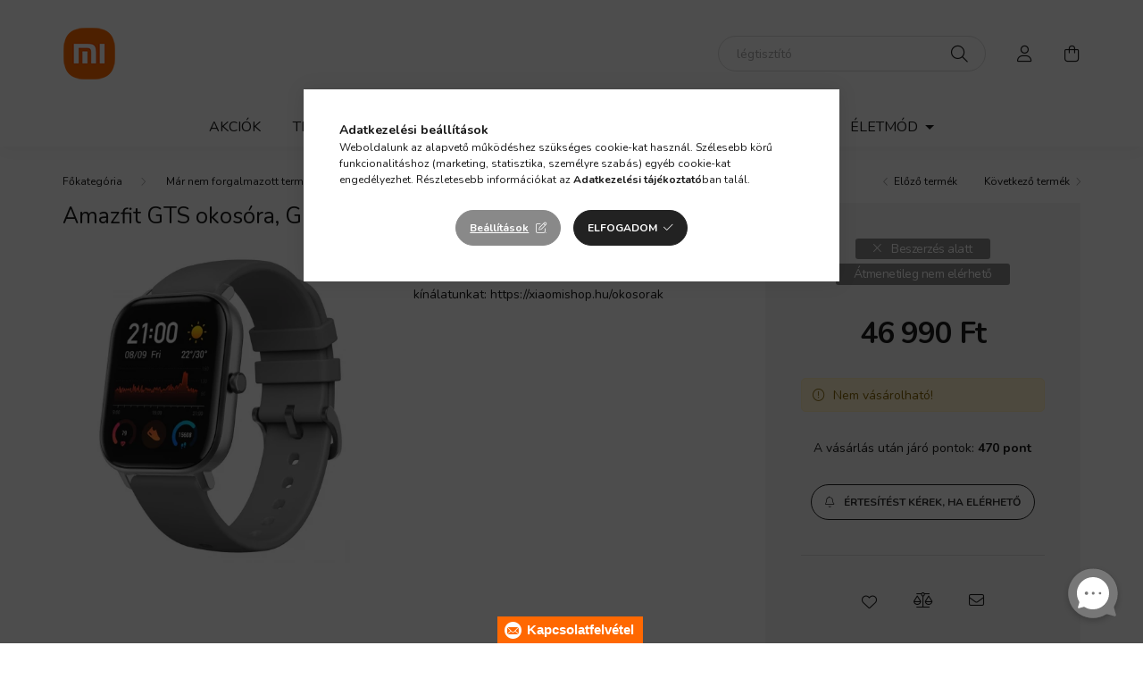

--- FILE ---
content_type: text/html; charset=UTF-8
request_url: https://www.xiaomishop.hu/xiaomi-amazfit-gts-grey
body_size: 26404
content:
<!DOCTYPE html>
<html lang="hu">
    <head>
        <meta charset="utf-8">
<meta name="description" content="Amazfit GTS okosóra, Grey, Ezt a terméket már nem forgalmazzuk, de ha érdekelnek az okosórák, akkor itt láthatod az aktuális kínálatunkat: https://xiaomishop.hu">
<meta name="robots" content="index, follow">
<meta http-equiv="X-UA-Compatible" content="IE=Edge">
<meta property="og:site_name" content="Xiaomishop | Xiaomi forgalmazó több mint 10 éve" />
<meta property="og:title" content="Amazfit GTS okosóra, Grey - Xiaomishop | Xiaomi forgalmazó t">
<meta property="og:description" content="Amazfit GTS okosóra, Grey, Ezt a terméket már nem forgalmazzuk, de ha érdekelnek az okosórák, akkor itt láthatod az aktuális kínálatunkat: https://xiaomishop.hu">
<meta property="og:type" content="product">
<meta property="og:url" content="https://www.xiaomishop.hu/xiaomi-amazfit-gts-grey">
<meta property="og:image" content="https://www.xiaomishop.hu/img/52931/2717/2717.webp">
<meta name="mobile-web-app-capable" content="yes">
<meta name="apple-mobile-web-app-capable" content="yes">
<meta name="MobileOptimized" content="320">
<meta name="HandheldFriendly" content="true">

<title>Amazfit GTS okosóra, Grey - Xiaomishop | Xiaomi forgalmazó t</title>


<script>
var service_type="shop";
var shop_url_main="https://www.xiaomishop.hu";
var actual_lang="hu";
var money_len="0";
var money_thousend=" ";
var money_dec=",";
var shop_id=52931;
var unas_design_url="https:"+"/"+"/"+"www.xiaomishop.hu"+"/"+"!common_design"+"/"+"custom"+"/"+"xiaomishop.unas.hu"+"/";
var unas_design_code='0';
var unas_base_design_code='2000';
var unas_design_ver=4;
var unas_design_subver=1;
var unas_shop_url='https://www.xiaomishop.hu';
var responsive="yes";
var config_plus=new Array();
config_plus['product_tooltip']=1;
config_plus['cart_redirect']=1;
config_plus['money_type']='Ft';
config_plus['money_type_display']='Ft';
config_plus['already_registered_email']=1;
var lang_text=new Array();

var UNAS = UNAS || {};
UNAS.shop={"base_url":'https://www.xiaomishop.hu',"domain":'www.xiaomishop.hu',"username":'xiaomishop.unas.hu',"id":52931,"lang":'hu',"currency_type":'Ft',"currency_code":'HUF',"currency_rate":'1',"currency_length":0,"base_currency_length":0,"canonical_url":'https://www.xiaomishop.hu/xiaomi-amazfit-gts-grey'};
UNAS.design={"code":'0',"page":'product_details'};
UNAS.api_auth="c74c4f1a551762d1abb8a515d6a9e990";
UNAS.customer={"email":'',"id":0,"group_id":0,"without_registration":0};
UNAS.shop["category_id"]="689406";
UNAS.shop["sku"]="2717";
UNAS.shop["product_id"]="560959290";
UNAS.shop["only_private_customer_can_purchase"] = false;
 

UNAS.text = {
    "button_overlay_close": `Bezár`,
    "popup_window": `Felugró ablak`,
    "list": `lista`,
    "updating_in_progress": `frissítés folyamatban`,
    "updated": `frissítve`,
    "is_opened": `megnyitva`,
    "is_closed": `bezárva`,
    "deleted": `törölve`,
    "consent_granted": `hozzájárulás megadva`,
    "consent_rejected": `hozzájárulás elutasítva`,
    "field_is_incorrect": `mező hibás`,
    "error_title": `Hiba!`,
    "product_variants": `termék változatok`,
    "product_added_to_cart": `A termék a kosárba került`,
    "product_added_to_cart_with_qty_problem": `A termékből csak [qty_added_to_cart] [qty_unit] került kosárba`,
    "product_removed_from_cart": `A termék törölve a kosárból`,
    "reg_title_name": `Név`,
    "reg_title_company_name": `Cégnév`,
    "number_of_items_in_cart": `Kosárban lévő tételek száma`,
    "cart_is_empty": `A kosár üres`,
    "cart_updated": `A kosár frissült`
};


UNAS.text["delete_from_compare"]= `Törlés összehasonlításból`;
UNAS.text["comparison"]= `Összehasonlítás`;

UNAS.text["delete_from_favourites"]= `Törlés a kedvencek közül`;
UNAS.text["add_to_favourites"]= `Kedvencekhez`;






window.lazySizesConfig=window.lazySizesConfig || {};
window.lazySizesConfig.loadMode=1;
window.lazySizesConfig.loadHidden=false;

window.dataLayer = window.dataLayer || [];
function gtag(){dataLayer.push(arguments)};
gtag('js', new Date());
</script>

<script src="https://www.xiaomishop.hu/!common_packages/jquery/jquery-3.2.1.js?mod_time=1682493229"></script>
<script src="https://www.xiaomishop.hu/!common_packages/jquery/plugins/migrate/migrate.js?mod_time=1682493229"></script>
<script src="https://www.xiaomishop.hu/!common_packages/jquery/plugins/tippy/popper-2.4.4.min.js?mod_time=1682493229"></script>
<script src="https://www.xiaomishop.hu/!common_packages/jquery/plugins/tippy/tippy-bundle.umd.min.js?mod_time=1682493229"></script>
<script src="https://www.xiaomishop.hu/!common_packages/jquery/plugins/tools/overlay/overlay.js?mod_time=1759905183"></script>
<script src="https://www.xiaomishop.hu/!common_packages/jquery/plugins/tools/toolbox/toolbox.expose.js?mod_time=1725518406"></script>
<script src="https://www.xiaomishop.hu/!common_packages/jquery/plugins/lazysizes/lazysizes.min.js?mod_time=1682493229"></script>
<script src="https://www.xiaomishop.hu/!common_packages/jquery/own/shop_common/exploded/common.js?mod_time=1764831093"></script>
<script src="https://www.xiaomishop.hu/!common_packages/jquery/own/shop_common/exploded/common_overlay.js?mod_time=1759905183"></script>
<script src="https://www.xiaomishop.hu/!common_packages/jquery/own/shop_common/exploded/common_shop_popup.js?mod_time=1759905183"></script>
<script src="https://www.xiaomishop.hu/!common_packages/jquery/own/shop_common/exploded/page_product_details.js?mod_time=1751447086"></script>
<script src="https://www.xiaomishop.hu/!common_packages/jquery/own/shop_common/exploded/function_favourites.js?mod_time=1725525526"></script>
<script src="https://www.xiaomishop.hu/!common_packages/jquery/own/shop_common/exploded/function_compare.js?mod_time=1751447086"></script>
<script src="https://www.xiaomishop.hu/!common_packages/jquery/own/shop_common/exploded/function_recommend.js?mod_time=1751447086"></script>
<script src="https://www.xiaomishop.hu/!common_packages/jquery/own/shop_common/exploded/function_product_subscription.js?mod_time=1751447086"></script>
<script src="https://www.xiaomishop.hu/!common_packages/jquery/own/shop_common/exploded/function_search_smart_placeholder.js?mod_time=1751447086"></script>
<script src="https://www.xiaomishop.hu/!common_packages/jquery/plugins/hoverintent/hoverintent.js?mod_time=1682493229"></script>
<script src="https://www.xiaomishop.hu/!common_packages/jquery/own/shop_tooltip/shop_tooltip.js?mod_time=1759905183"></script>
<script src="https://www.xiaomishop.hu/!common_packages/jquery/plugins/responsive_menu/responsive_menu-unas.js?mod_time=1682493229"></script>
<script src="https://www.xiaomishop.hu/!common_design/base/002000/main.js?mod_time=1759905183"></script>
<script src="https://www.xiaomishop.hu/!common_packages/jquery/plugins/flickity/v3/flickity.pkgd.min.js?mod_time=1759905183"></script>
<script src="https://www.xiaomishop.hu/!common_packages/jquery/plugins/toastr/toastr.min.js?mod_time=1682493229"></script>
<script src="https://www.xiaomishop.hu/!common_packages/jquery/plugins/photoswipe/photoswipe.min.js?mod_time=1682493229"></script>
<script src="https://www.xiaomishop.hu/!common_packages/jquery/plugins/photoswipe/photoswipe-ui-default.min.js?mod_time=1682493229"></script>

<link href="https://www.xiaomishop.hu/temp/shop_52931_8491ceb5a59df2f231dea0c28338c826.css?mod_time=1769012620" rel="stylesheet" type="text/css">

<link href="https://www.xiaomishop.hu/xiaomi-amazfit-gts-grey" rel="canonical">
<link rel="apple-touch-icon" href="https://www.xiaomishop.hu/shop_ordered/52931/pic/Logo/Favicon/apple-touch-icon.png" sizes="180x180">
<link id="favicon-16x16" rel="icon" type="image/png" href="https://www.xiaomishop.hu/shop_ordered/52931/pic/Logo/Favicon/favicon-16x16.png" sizes="16x16">
<link id="favicon-32x32" rel="icon" type="image/png" href="https://www.xiaomishop.hu/shop_ordered/52931/pic/Logo/Favicon/favicon-32x32.png" sizes="32x32">
<link id="favicon-192x192" rel="icon" type="image/png" href="https://www.xiaomishop.hu/shop_ordered/52931/pic/Logo/Favicon/android-chrome-192x192.png" sizes="192x192">
<script>
        var google_consent=1;
    
        gtag('consent', 'default', {
           'ad_storage': 'denied',
           'ad_user_data': 'denied',
           'ad_personalization': 'denied',
           'analytics_storage': 'denied',
           'functionality_storage': 'denied',
           'personalization_storage': 'denied',
           'security_storage': 'granted'
        });

    
        gtag('consent', 'update', {
           'ad_storage': 'denied',
           'ad_user_data': 'denied',
           'ad_personalization': 'denied',
           'analytics_storage': 'denied',
           'functionality_storage': 'denied',
           'personalization_storage': 'denied',
           'security_storage': 'granted'
        });

        </script>
    <script async src="https://www.googletagmanager.com/gtag/js?id=UA-55238570-6"></script>    <script>
    gtag('config', 'UA-55238570-6');

          gtag('config', 'G-YRW984W56M');
                </script>
        <script>
    var google_analytics=1;

                gtag('event', 'view_item', {
              "currency": "HUF",
              "value": '46990',
              "items": [
                  {
                      "item_id": "2717",
                      "item_name": "Amazfit GTS okosóra, Grey",
                      "item_category": "Már nem forgalmazott termékek",
                      "price": '46990'
                  }
              ],
              'non_interaction': true
            });
               </script>
           <script>
        gtag('config', 'AW-10888271165',{'allow_enhanced_conversions':true});
                </script>
                <script>
            gtag('config', 'AW-10816972932');
        </script>
            <script>
        var google_ads=1;

                gtag('event','remarketing', {
            'ecomm_pagetype': 'product',
            'ecomm_prodid': ["2717"],
            'ecomm_totalvalue': 46990        });
            </script>
        <!-- Google Tag Manager -->
    <script>(function(w,d,s,l,i){w[l]=w[l]||[];w[l].push({'gtm.start':
            new Date().getTime(),event:'gtm.js'});var f=d.getElementsByTagName(s)[0],
            j=d.createElement(s),dl=l!='dataLayer'?'&l='+l:'';j.async=true;j.src=
            'https://www.googletagmanager.com/gtm.js?id='+i+dl;f.parentNode.insertBefore(j,f);
        })(window,document,'script','dataLayer','GTM-NDW4FV');</script>
    <!-- End Google Tag Manager -->

    
    <script>
    var facebook_pixel=1;
    /* <![CDATA[ */
        !function(f,b,e,v,n,t,s){if(f.fbq)return;n=f.fbq=function(){n.callMethod?
            n.callMethod.apply(n,arguments):n.queue.push(arguments)};if(!f._fbq)f._fbq=n;
            n.push=n;n.loaded=!0;n.version='2.0';n.queue=[];t=b.createElement(e);t.async=!0;
            t.src=v;s=b.getElementsByTagName(e)[0];s.parentNode.insertBefore(t,s)}(window,
                document,'script','//connect.facebook.net/en_US/fbevents.js');

        fbq('init', '2158285917523007');
                fbq('track', 'PageView', {}, {eventID:'PageView.aXEfqTHz1FXqPZ1cF_DDNgAAFro'});
        
        fbq('track', 'ViewContent', {
            content_name: 'Amazfit GTS okosóra, Grey',
            content_category: 'Már nem forgalmazott termékek',
            content_ids: ['2717'],
            contents: [{'id': '2717', 'quantity': '1'}],
            content_type: 'product',
            value: 46990,
            currency: 'HUF'
        }, {eventID:'ViewContent.aXEfqTHz1FXqPZ1cF_DDNgAAFro'});

        
        $(document).ready(function() {
            $(document).on("addToCart", function(event, product_array){
                facebook_event('AddToCart',{
					content_name: product_array.name,
					content_category: product_array.category,
					content_ids: [product_array.sku],
					contents: [{'id': product_array.sku, 'quantity': product_array.qty}],
					content_type: 'product',
					value: product_array.price,
					currency: 'HUF'
				}, {eventID:'AddToCart.' + product_array.event_id});
            });

            $(document).on("addToFavourites", function(event, product_array){
                facebook_event('AddToWishlist', {
                    content_ids: [product_array.sku],
                    content_type: 'product'
                }, {eventID:'AddToFavourites.' + product_array.event_id});
            });
        });

    /* ]]> */
    </script>
        <!-- Tiktok pixel -->
        <script>
            !function (w, d, t) {
                w.TiktokAnalyticsObject=t;var ttq=w[t]=w[t]||[];ttq.methods=["page","track","identify","instances","debug","on","off","once","ready","alias","group","enableCookie","disableCookie"],ttq.setAndDefer=function(t,e){t[e]=function(){t.push([e].concat(Array.prototype.slice.call(arguments,0)))}};for(var i=0;i<ttq.methods.length;i++)ttq.setAndDefer(ttq,ttq.methods[i]);ttq.instance=function(t){for(var e=ttq._i[t]||[],n=0;n<ttq.methods.length;n++)ttq.setAndDefer(e,ttq.methods[n]);return e},ttq.load=function(e,n){var i="https://analytics.tiktok.com/i18n/pixel/events.js";ttq._i=ttq._i||{},ttq._i[e]=[],ttq._i[e]._u=i,ttq._t=ttq._t||{},ttq._t[e]=+new Date,ttq._o=ttq._o||{},ttq._o[e]=n||{};var o=document.createElement("script");o.type="text/javascript",o.async=!0,o.src=i+"?sdkid="+e+"&lib="+t;var a=document.getElementsByTagName("script")[0];a.parentNode.insertBefore(o,a)};

                ttq.load('CPOP3URC77UEE1L2F1P0');
                ttq.page();
            }(window, document, 'ttq');

            
            
            
            
            
                            ttq.track('ViewContent', {
                    content_type: "product",
                    content_id: "2717",
                    content_name: "Amazfit GTS okosóra, Grey",
                    content_category: "Már nem forgalmazott termékek",
                    price: "46990"
                })
            
            
            $(document).ready(function () {
                $(document).on('addToCart', function (event, product) {
                    ttq.track('AddToCart', {
                        content_type: 'product',
                        content_name: product.name,
                        content_id: product.sku,
                        content_category: product.category,
                        price: product.price,
                        quantity: product.qty
                    });
                });

                $(document).on('addToFavourites', function (event, product) {
                    ttq.track('AddToWishlist', {
                        content_type: 'product',
                        content_id: product.sku,
                        content_name: product.name,
                    });
                });
            });
        </script>
        <!-- Arukereso.cz PRODUCT DETAIL script -->
<script>
  (function(t, r, a, c, k, i, n, g) {t["ROIDataObject"] = k;
      t[k]=t[k]||function(){(t[k].q=t[k].q||[]).push(arguments)},t[k].c=i;n=r.createElement(a),
      g=r.getElementsByTagName(a)[0];n.async=1;n.src=c;g.parentNode.insertBefore(n,g)
      })(window, document, "script", "//www.arukereso.hu/ocm/sdk.js?source=unas&version=2&page=product_detail","arukereso", "hu");
</script>
<!-- End Arukereso.hu PRODUCT DETAIL script -->
<script>
(function(i,s,o,g,r,a,m){i['BarionAnalyticsObject']=r;i[r]=i[r]||function(){
    (i[r].q=i[r].q||[]).push(arguments)},i[r].l=1*new Date();a=s.createElement(o),
    m=s.getElementsByTagName(o)[0];a.async=1;a.src=g;m.parentNode.insertBefore(a,m)
})(window, document, 'script', 'https://pixel.barion.com/bp.js', 'bp');
                    
bp('init', 'addBarionPixelId', 'BP-kNRg79FVlA-2B');
</script>
<noscript><img height='1' width='1' style='display:none' alt='' src='https://pixel.barion.com/a.gif?__ba_pixel_id=BP-kNRg79FVlA-2B&ev=contentView&noscript=1'/></noscript>
<script>
$(document).ready(function () {
     UNAS.onGrantConsent(function(){
         bp('consent', 'grantConsent');
     });
     
     UNAS.onRejectConsent(function(){
         bp('consent', 'rejectConsent');
     });

     var contentViewProperties = {
         'currency': 'HUF',
         'quantity': 1,
         'unit': 'db',
         'unitPrice': 46990,
         'category': 'Már nem forgalmazott termékek',
         'imageUrl': 'https://www.xiaomishop.hu/img/52931/2717/500x500,r/2717.webp?time=1675154302',
         'name': 'Amazfit GTS okosóra, Grey',
         'contentType': 'Product',
         'id': '2717',
     }
     bp('track', 'contentView', contentViewProperties);

     UNAS.onChangeVariant(function(event,params){
         var variant = '';
         if (typeof params.variant_list1!=='undefined') variant+=params.variant_list1;
         if (typeof params.variant_list2!=='undefined') variant+='|'+params.variant_list2;
         if (typeof params.variant_list3!=='undefined') variant+='|'+params.variant_list3;
         var customizeProductProperties = {
            'contentType': 'Product',
            'currency': 'HUF',
            'id': params.sku,
            'name': 'Amazfit GTS okosóra, Grey',
            'unit': 'db',
            'unitPrice': 46990,
            'variant': variant,
            'list': 'ProductPage'
        }
        bp('track', 'customizeProduct', customizeProductProperties);
     });

     UNAS.onAddToCart(function(event,params){
         var variant = '';
         if (typeof params.variant_list1!=='undefined') variant+=params.variant_list1;
         if (typeof params.variant_list2!=='undefined') variant+='|'+params.variant_list2;
         if (typeof params.variant_list3!=='undefined') variant+='|'+params.variant_list3;
         var addToCartProperties = {
             'contentType': 'Product',
             'currency': 'HUF',
             'id': params.sku,
             'name': params.name,
             'quantity': parseFloat(params.qty_add),
             'totalItemPrice': params.qty*params.price,
             'unit': params.unit,
             'unitPrice': parseFloat(params.price),
             'category': params.category,
             'variant': variant
         };
         bp('track', 'addToCart', addToCartProperties);
     });

     UNAS.onClickProduct(function(event,params){
         UNAS.getProduct(function(result) {
             if (result.name!=undefined) {
                 var clickProductProperties  = {
                     'contentType': 'Product',
                     'currency': 'HUF',
                     'id': params.sku,
                     'name': result.name,
                     'unit': result.unit,
                     'unitPrice': parseFloat(result.unit_price),
                     'quantity': 1
                 }
                 bp('track', 'clickProduct', clickProductProperties );
             }
         },params);
     });

UNAS.onRemoveFromCart(function(event,params){
     bp('track', 'removeFromCart', {
         'contentType': 'Product',
         'currency': 'HUF',
         'id': params.sku,
         'name': params.name,
         'quantity': params.qty,
         'totalItemPrice': params.price * params.qty,
         'unit': params.unit,
         'unitPrice': parseFloat(params.price),
         'list': 'BasketPage'
     });
});

});
</script>

	<script>
		(function(c,l,a,r,i,t,y){
			c[a]=c[a]||function(){(c[a].q=c[a].q||[]).push(arguments)};
			t=l.createElement(r);t.async=1;t.src="https://www.clarity.ms/tag/"+i;
			y=l.getElementsByTagName(r)[0];y.parentNode.insertBefore(t,y);
		})(window, document, "clarity", "script", "rkdi7q46c9");
		UNAS.onGrantConsent(function(){
		    window.clarity("consent")
		});
	</script>

<script>

<style>
@media screen and (max-width: 768px) {
  .responsive-row {
    display: block;
    width: 100% !important;
  }
  .responsive-cell {
    display: block;
    width: 100% !important;
    box-sizing: border-box;
    text-align: left !important;
  }
  .responsive-cell img {
    width: 100% !important;
    height: auto !important;
  }
  .responsive-cell h1 {
    font-size: 1.5em !important; /* körülbelül h2 méret */
    line-height: 2 !important;  /* dupla sorköz */
    text-align: left !important;
  }
  .responsive-cell h2,
  .responsive-cell p {
    text-align: left !important;
  }
}

/* Alapértelmezett (desktop) nézetre is balra zárás biztosítása */
.responsive-cell h1,
.responsive-cell h2,
.responsive-cell p,
.responsive-cell ul,
.responsive-cell ol {
  text-align: left !important;
}
</style>


</script>


        <meta content="width=device-width, initial-scale=1.0" name="viewport" />
        <link rel="preconnect" href="https://fonts.gstatic.com">
        <link rel="preload" href="https://fonts.googleapis.com/css2?family=Nunito:wght@400;700&display=swap" as="style" />
        <link rel="stylesheet" href="https://fonts.googleapis.com/css2?family=Nunito:wght@400;700&display=swap" media="print" onload="this.media='all'">
        <noscript>
            <link rel="stylesheet" href="https://fonts.googleapis.com/css2?family=Nunito:wght@400;700&display=swap" />
        </noscript>
        
        
        
        
        

        
        
        
                    
            
            
            
            
            
            
            
                
        
        
                        <style>                                                    .footer_partners__img-outer {
                    margin: 0 auto;
                }
                .footer_partners__img-wrap {
                    position: relative;
                }
                .footer_partners__img-wrap img {
                    position: absolute;
                    top: 0;
                    left: 0;
                    right: 0;
                    bottom: 0;
                }
                                .footer_partners--slide-1 .footer_partners__img-wrap {
                    padding-top: 27.5720164609%;
                }
                .footer_partners--slide-1 .footer_partners__img-outer {
                    width: 243px;
                }
                                                                                                                .footer_partners--slide-2 .footer_partners__img-wrap {
                    padding-top: 100%;
                }
                .footer_partners--slide-2 .footer_partners__img-outer {
                    width: 150px;
                }
                                    @media (max-width: 991.98px) {
                        .footer_partners--slide-2 .footer_partners__img-outer {
                            width: 150%;
                        }
                        .footer_partners--slide-2 .footer_partners__img-wrap {
                            padding-top: 100%;
                        }
                    }
                                                    @media (max-width: 767.98px){
                        .footer_partners--slide-2 .footer_partners__img-outer {
                            width: 100%;
                        }
                        .footer_partners--slide-2 .footer_partners__img-wrap {
                            padding-top: 100%;
                        }
                    }
                                                    @media (max-width: 575.98px){
                        .footer_partners--slide-2 .footer_partners__img-outer {
                            width: 100%;
                        }
                        .footer_partners--slide-2 .footer_partners__img-wrap {
                            padding-top: 100%;
                        }
                    }
                                        </style>
    
    
    </head>

                
                
    
    
    
    
    <body class='design_ver4 design_subver1' id="ud_shop_artdet">
    
        <!-- Google Tag Manager (noscript) -->
    <noscript><iframe src="https://www.googletagmanager.com/ns.html?id=GTM-NDW4FV"
                      height="0" width="0" style="display:none;visibility:hidden"></iframe></noscript>
    <!-- End Google Tag Manager (noscript) -->
    <div id="image_to_cart" style="display:none; position:absolute; z-index:100000;"></div>
<div class="overlay_common overlay_warning" id="overlay_cart_add"></div>
<script>$(document).ready(function(){ overlay_init("cart_add",{"onBeforeLoad":false}); });</script>
<div id="overlay_login_outer"></div>	
	<script>
	$(document).ready(function(){
	    var login_redir_init="";

		$("#overlay_login_outer").overlay({
			onBeforeLoad: function() {
                var login_redir_temp=login_redir_init;
                if (login_redir_act!="") {
                    login_redir_temp=login_redir_act;
                    login_redir_act="";
                }

									$.ajax({
						type: "GET",
						async: true,
						url: "https://www.xiaomishop.hu/shop_ajax/ajax_popup_login.php",
						data: {
							shop_id:"52931",
							lang_master:"hu",
                            login_redir:login_redir_temp,
							explicit:"ok",
							get_ajax:"1"
						},
						success: function(data){
							$("#overlay_login_outer").html(data);
							if (unas_design_ver >= 5) $("#overlay_login_outer").modal('show');
							$('#overlay_login1 input[name=shop_pass_login]').keypress(function(e) {
								var code = e.keyCode ? e.keyCode : e.which;
								if(code.toString() == 13) {		
									document.form_login_overlay.submit();		
								}	
							});	
						}
					});
								},
			top: 50,
			mask: {
	color: "#000000",
	loadSpeed: 200,
	maskId: "exposeMaskOverlay",
	opacity: 0.7
},
			closeOnClick: (config_plus['overlay_close_on_click_forced'] === 1),
			onClose: function(event, overlayIndex) {
				$("#login_redir").val("");
			},
			load: false
		});
		
			});
	function overlay_login() {
		$(document).ready(function(){
			$("#overlay_login_outer").overlay().load();
		});
	}
	function overlay_login_remind() {
        if (unas_design_ver >= 5) {
            $("#overlay_remind").overlay().load();
        } else {
            $(document).ready(function () {
                $("#overlay_login_outer").overlay().close();
                setTimeout('$("#overlay_remind").overlay().load();', 250);
            });
        }
	}

    var login_redir_act="";
    function overlay_login_redir(redir) {
        login_redir_act=redir;
        $("#overlay_login_outer").overlay().load();
    }
	</script>  
	<div class="overlay_common overlay_info" id="overlay_remind"></div>
<script>$(document).ready(function(){ overlay_init("remind",[]); });</script>

	<script>
    	function overlay_login_error_remind() {
		$(document).ready(function(){
			load_login=0;
			$("#overlay_error").overlay().close();
			setTimeout('$("#overlay_remind").overlay().load();', 250);	
		});
	}
	</script>  
	<div class="overlay_common overlay_info" id="overlay_newsletter"></div>
<script>$(document).ready(function(){ overlay_init("newsletter",[]); });</script>

<script>
function overlay_newsletter() {
    $(document).ready(function(){
        $("#overlay_newsletter").overlay().load();
    });
}
</script>
<div class="overlay_common overlay_info" id="overlay_product_subscription"></div>
<script>$(document).ready(function(){ overlay_init("product_subscription",[]); });</script>
<div class="overlay_common overlay_error" id="overlay_script"></div>
<script>$(document).ready(function(){ overlay_init("script",[]); });</script>
    <script>
    $(document).ready(function() {
        $.ajax({
            type: "GET",
            url: "https://www.xiaomishop.hu/shop_ajax/ajax_stat.php",
            data: {master_shop_id:"52931",get_ajax:"1"}
        });
    });
    </script>
    

    <div id="container" class="page_shop_artdet_2717  js-ajax-filter-box-checking filter-not-exists">
                

        <header class="header js-header">
            <div class="header-inner js-header-inner">
                <div class="container">
                    <div class="row gutters-5 flex-nowrap justify-content-center align-items-center py-3 py-lg-5">
                            <div id="header_logo_img" class="js-element logo col-auto flex-shrink-1" data-element-name="header_logo">
        <div class="header_logo-img-container">
            <div class="header_logo-img-wrapper">
                                                <a href="https://www.xiaomishop.hu">                    <picture>
                                                <source media="(max-width: 575.98px)" srcset="https://www.xiaomishop.hu/!common_design/custom/xiaomishop.unas.hu/element/layout_hu_header_logo-260x60_1_small.png?time=1676033659 40w, https://www.xiaomishop.hu/!common_design/custom/xiaomishop.unas.hu/element/layout_hu_header_logo-260x60_1_small_retina.png?time=1676033659 80w" sizes="40px"/>
                                                <source srcset="https://www.xiaomishop.hu/!common_design/custom/xiaomishop.unas.hu/element/layout_hu_header_logo-260x60_1_default.png?time=1676033659 1x, https://www.xiaomishop.hu/!common_design/custom/xiaomishop.unas.hu/element/layout_hu_header_logo-260x60_1_default_retina.png?time=1676033659 2x" />
                        <img                              src="https://www.xiaomishop.hu/!common_design/custom/xiaomishop.unas.hu/element/layout_hu_header_logo-260x60_1_default.png?time=1676033659"                             
                             alt="Xiaomishop | Xiaomi forgalmazó több mint 10 éve                        "/>
                    </picture>
                    </a>                                        </div>
        </div>
    </div>

                        <div class="header__left col">
                            <div class="header__left-inner d-flex align-items-center">
                                <button type="button" class="hamburger__btn dropdown--btn d-lg-none" id="hamburger__btn" aria-label="hamburger button" data-btn-for=".hamburger__dropdown">
                                    <span class="hamburger__btn-icon icon--hamburger"></span>
                                </button>
                                
                                
                                
                            </div>
                        </div>
                        <div class="header__right col">
                            <div class="header__right-inner d-flex align-items-center justify-content-end">
                                <div class="search-box browser-is-chrome">
    <div class="search-box__inner position-relative ml-auto js-search" id="box_search_content">
        <form name="form_include_search" id="form_include_search" action="https://www.xiaomishop.hu/shop_search.php" method="get">
            <div class="box-search-group mb-0">
                <input data-stay-visible-breakpoint="992" name="search" id="box_search_input" value="" pattern=".{3,100}"
                       title="Hosszabb kereső kifejezést írjon be!" aria-label="elektromos roller" placeholder="elektromos roller" type="text" maxlength="100"
                       class="ac_input form-control js-search-input" autocomplete="off" required                >
                <div class="search-box__search-btn-outer input-group-append" title='Keresés'>
                    <button class="search-btn" aria-label="Keresés">
                        <span class="search-btn-icon icon--search"></span>
                    </button>
                    <button type="button" onclick="$('.js-search-smart-autocomplete').addClass('is-hidden');$(this).addClass('is-hidden');" class='search-close-btn text-right d-lg-none is-hidden' aria-label="">
                        <span class="search-close-btn-icon icon--close"></span>
                    </button>
                </div>
                <div class="search__loading">
                    <div class="loading-spinner--small"></div>
                </div>
            </div>
            <div class="search-box__mask"></div>
        </form>
        <div class="ac_results"></div>
    </div>
</div>
<script>
    $(document).ready(function(){
       $(document).on('smartSearchCreate smartSearchOpen smartSearchHasResult', function(e){
           if (e.type !== 'smartSearchOpen' || (e.type === 'smartSearchOpen' && $('.js-search-smart-autocomplete').children().length > 0)) {
               $('.search-close-btn').removeClass('is-hidden');
           }
       });
       $(document).on('smartSearchClose smartSearchEmptyResult', function(){
           $('.search-close-btn').addClass('is-hidden');
       });
       $(document).on('smartSearchInputLoseFocus', function(){
           if ($('.js-search-smart-autocomplete').length>0) {
               setTimeout(function () {
                   let height = $(window).height() - ($('.js-search-smart-autocomplete').offset().top - $(window).scrollTop()) - 20;
                   $('.search-smart-autocomplete').css('max-height', height + 'px');
               }, 300);
           }
       });
    });
</script>


                                                    <button type="button" class="profile__btn js-profile-btn dropdown--btn d-none d-lg-block" id="profile__btn" data-orders="https://www.xiaomishop.hu/shop_order_track.php" aria-label="profile button" data-btn-for=".profile__dropdown">
            <span class="profile__btn-icon icon--head"></span>
        </button>
            
                                <button class="cart-box__btn dropdown--btn" aria-label="cart button" type="button" data-btn-for=".cart-box__dropdown">
                                    <span class="cart-box__btn-icon icon--cart">
                                            <span id="box_cart_content" class="cart-box">            </span>
                                    </span>
                                </button>
                            </div>
                        </div>
                    </div>
                </div>
                                <nav class="navbar d-none d-lg-flex navbar-expand navbar-light">
                    <div class="container">
                        <ul class="navbar-nav mx-auto js-navbar-nav">
                                        <li class="nav-item spec-item js-nav-item-akcio">
                    <a class="nav-link" href="https://www.xiaomishop.hu/akciok" >
                    Akciók
                    </a>

            </li>
    <li class="nav-item dropdown js-nav-item-971261">
                    <a class="nav-link dropdown-toggle" href="https://www.xiaomishop.hu/okostelefonok"  role="button" data-toggle="dropdown" aria-haspopup="true" aria-expanded="false">
                    Telefon, Tablet
                    </a>

        			<ul class="dropdown-menu fade-up dropdown--cat dropdown--level-1">
            <li class="nav-item-824586">
            <a class="dropdown-item" href="https://www.xiaomishop.hu/Xiaomi-sorozat" >Xiaomi sorozat
                        </a>
        </li>
            <li class="nav-item-260171">
            <a class="dropdown-item" href="https://www.xiaomishop.hu/Redmi-sorozat" >Redmi sorozat
                        </a>
        </li>
            <li class="nav-item-265711">
            <a class="dropdown-item" href="https://www.xiaomishop.hu/poco" >POCO
                        </a>
        </li>
            <li class="nav-item-926772">
            <a class="dropdown-item" href="https://www.xiaomishop.hu/tablets" >Tabletek
                        </a>
        </li>
    
    
    </ul>


            </li>
    <li class="nav-item dropdown js-nav-item-982095">
                    <a class="nav-link dropdown-toggle" href="https://www.xiaomishop.hu/werables"  role="button" data-toggle="dropdown" aria-haspopup="true" aria-expanded="false">
                    Viselhető okoseszközök
                    </a>

        			<ul class="dropdown-menu fade-up dropdown--cat dropdown--level-1">
            <li class="nav-item-968393">
            <a class="dropdown-item" href="https://www.xiaomishop.hu/watches" >Okosórák
                        </a>
        </li>
            <li class="nav-item-683570">
            <a class="dropdown-item" href="https://www.xiaomishop.hu/bands" >Okoskarkötők
                        </a>
        </li>
            <li class="nav-item-925679">
            <a class="dropdown-item" href="https://www.xiaomishop.hu/bluetooth-fulhallgatok" >Bluetooth fülhallgatók
                        </a>
        </li>
            <li class="nav-item-314079">
            <a class="dropdown-item" href="https://www.xiaomishop.hu/earphones" >Vezetékes fülhallgató
                        </a>
        </li>
    
    
    </ul>


            </li>
    <li class="nav-item dropdown js-nav-item-543509">
                    <a class="nav-link dropdown-toggle" href="https://www.xiaomishop.hu/okos-otthon"  role="button" data-toggle="dropdown" aria-haspopup="true" aria-expanded="false">
                    Okosotthon
                    </a>

        			<ul class="dropdown-menu fade-up dropdown--cat dropdown--level-1">
            <li class="nav-item-999077">
            <a class="dropdown-item" href="https://www.xiaomishop.hu/tisztito-keszulekek" >Porszívók
                        </a>
        </li>
            <li class="nav-item-450675">
            <a class="dropdown-item" href="https://www.xiaomishop.hu/szellozes" >Levegő kezelés
                        </a>
        </li>
            <li class="nav-item-562376">
            <a class="dropdown-item" href="https://www.xiaomishop.hu/tv-es-media" >TV és Média
                        </a>
        </li>
            <li class="nav-item-710961">
            <a class="dropdown-item" href="https://www.xiaomishop.hu/Garment-Steamer" >Ruhagőzölő, vasaló, textilborotva
                        </a>
        </li>
            <li class="nav-item-417624">
            <a class="dropdown-item" href="https://www.xiaomishop.hu/konyhai-kisgepek" >Konyhai kisgépek
                        </a>
        </li>
            <li class="nav-item-746333">
            <a class="dropdown-item" href="https://www.xiaomishop.hu/vilagitas" >Világítás
                        </a>
        </li>
            <li class="nav-item-789292">
            <a class="dropdown-item" href="https://www.xiaomishop.hu/home-security" >Otthoni biztonság
                        </a>
        </li>
    
    
    </ul>


            </li>
    <li class="nav-item dropdown js-nav-item-545426">
                    <a class="nav-link dropdown-toggle" href="https://www.xiaomishop.hu/eletmod"  role="button" data-toggle="dropdown" aria-haspopup="true" aria-expanded="false">
                    Életmód
                    </a>

        			<ul class="dropdown-menu fade-up dropdown--cat dropdown--level-1">
            <li class="nav-item-589573">
            <a class="dropdown-item" href="https://www.xiaomishop.hu/mobilitas" >E-Rollerek
                        </a>
        </li>
            <li class="nav-item-918754">
            <a class="dropdown-item" href="https://www.xiaomishop.hu/Autos-kiegeszitok" >Autós kiegészítők
                        </a>
        </li>
            <li class="nav-item-141808">
            <a class="dropdown-item" href="https://www.xiaomishop.hu/outdoors" >Szabadidő
                        </a>
        </li>
            <li class="nav-item-892940">
            <a class="dropdown-item" href="https://www.xiaomishop.hu/irodai-eszkozok" >Irodai eszközök
                        </a>
        </li>
            <li class="nav-item-606426">
            <a class="dropdown-item" href="https://www.xiaomishop.hu/health-and-fitness" >Egészség és Fitnesz
                        </a>
        </li>
            <li class="nav-item-184050">
            <a class="dropdown-item" href="https://www.xiaomishop.hu/higienia" >Higiénia
                        </a>
        </li>
            <li class="nav-item-968104">
            <a class="dropdown-item" href="https://www.xiaomishop.hu/kiegeszitok" >Kiegészítők
                        </a>
        </li>
    
    
    </ul>


            </li>

    
                                    
    
                        </ul>
                    </div>
                </nav>

                <script>
                    $(document).ready(function () {
                                                    $('.nav-item.dropdown').hoverIntent({
                                over: function () {
                                    handleCloseDropdowns();
                                    var thisNavLink = $('> .nav-link', this);
                                    var thisNavItem = thisNavLink.parent();
                                    var thisDropdownMenu = thisNavItem.find('.dropdown-menu');
                                    var thisNavbarNav = $('.js-navbar-nav');

                                    /*remove is-opened class form the rest menus (cat+plus)*/
                                    thisNavbarNav.find('.show').not(thisNavItem).removeClass('show');
                                    thisNavLink.attr('aria-expanded','true');
                                    thisNavItem.addClass('show');
                                    thisDropdownMenu.addClass('show');
                                },
                                out: function () {
                                    handleCloseDropdowns();
                                    var thisNavLink = $('> .nav-link', this);
                                    var thisNavItem = thisNavLink.parent();
                                    var thisDropdownMenu = thisNavItem.find('.dropdown-menu');

                                    /*remove is-opened class form the rest menus (cat+plus)*/
                                    thisNavLink.attr('aria-expanded','false');
                                    thisNavItem.removeClass('show');
                                    thisDropdownMenu.removeClass('show');
                                },
                                interval: 100,
                                sensitivity: 10,
                                timeout: 250
                            });
                                            });
                </script>
                            </div>
        </header>
                        <main class="main">
                        
            
    <link rel="stylesheet" type="text/css" href="https://www.xiaomishop.hu/!common_packages/jquery/plugins/photoswipe/css/default-skin.min.css">
    <link rel="stylesheet" type="text/css" href="https://www.xiaomishop.hu/!common_packages/jquery/plugins/photoswipe/css/photoswipe.min.css">
    
    
    <script>
        var $clickElementToInitPs = '.js-init-ps';

        var initPhotoSwipeFromDOM = function() {
            var $pswp = $('.pswp')[0];
            var $psDatas = $('.photoSwipeDatas');

            $psDatas.each( function() {
                var $pics = $(this),
                    getItems = function() {
                        var items = [];
                        $pics.find('a').each(function() {
                            var $this = $(this),
                                $href   = $this.attr('href'),
                                $size   = $this.data('size').split('x'),
                                $width  = $size[0],
                                $height = $size[1],
                                item = {
                                    src : $href,
                                    w   : $width,
                                    h   : $height
                                };
                            items.push(item);
                        });
                        return items;
                    };

                var items = getItems();

                $($clickElementToInitPs).on('click', function (event) {
                    var $this = $(this);
                    event.preventDefault();

                    var $index = parseInt($this.attr('data-loop-index'));
                    var options = {
                        index: $index,
                        history: false,
                        bgOpacity: 0.5,
                        shareEl: false,
                        showHideOpacity: true,
                        getThumbBoundsFn: function (index) {
                            /** azon képeről nagyítson a photoswipe, melyek láthatók
                             **/
                            var thumbnails = $($clickElementToInitPs).map(function() {
                                var $this = $(this);
                                if ($this.is(":visible")) {
                                    return this;
                                }
                            }).get();
                            var thumbnail = thumbnails[index];
                            var pageYScroll = window.pageYOffset || document.documentElement.scrollTop;
                            var zoomedImgHeight = items[index].h;
                            var zoomedImgWidth = items[index].w;
                            var zoomedImgRatio = zoomedImgHeight / zoomedImgWidth;
                            var rect = thumbnail.getBoundingClientRect();
                            var zoomableImgHeight = rect.height;
                            var zoomableImgWidth = rect.width;
                            var zoomableImgRatio = (zoomableImgHeight / zoomableImgWidth);
                            var offsetY = 0;
                            var offsetX = 0;
                            var returnWidth = zoomableImgWidth;

                            if (zoomedImgRatio < 1) { /* a nagyított kép fekvő */
                                if (zoomedImgWidth < zoomableImgWidth) { /*A nagyított kép keskenyebb */
                                    offsetX = (zoomableImgWidth - zoomedImgWidth) / 2;
                                    offsetY = (Math.abs(zoomableImgHeight - zoomedImgHeight)) / 2;
                                    returnWidth = zoomedImgWidth;
                                } else { /*A nagyított kép szélesebb */
                                    offsetY = (zoomableImgHeight - (zoomableImgWidth * zoomedImgRatio)) / 2;
                                }

                            } else if (zoomedImgRatio > 1) { /* a nagyított kép álló */
                                if (zoomedImgHeight < zoomableImgHeight) { /*A nagyított kép alacsonyabb */
                                    offsetX = (zoomableImgWidth - zoomedImgWidth) / 2;
                                    offsetY = (zoomableImgHeight - zoomedImgHeight) / 2;
                                    returnWidth = zoomedImgWidth;
                                } else { /*A nagyított kép magasabb */
                                    offsetX = (zoomableImgWidth - (zoomableImgHeight / zoomedImgRatio)) / 2;
                                    if (zoomedImgRatio > zoomableImgRatio) returnWidth = zoomableImgHeight / zoomedImgRatio;
                                }
                            } else { /*A nagyított kép négyzetes */
                                if (zoomedImgWidth < zoomableImgWidth) { /*A nagyított kép keskenyebb */
                                    offsetX = (zoomableImgWidth - zoomedImgWidth) / 2;
                                    offsetY = (Math.abs(zoomableImgHeight - zoomedImgHeight)) / 2;
                                    returnWidth = zoomedImgWidth;
                                } else { /*A nagyított kép szélesebb */
                                    offsetY = (zoomableImgHeight - zoomableImgWidth) / 2;
                                }
                            }

                            return {x: rect.left + offsetX, y: rect.top + pageYScroll + offsetY, w: returnWidth};
                        },
                        getDoubleTapZoom: function (isMouseClick, item) {
                            if (isMouseClick) {
                                return 1;
                            } else {
                                return item.initialZoomLevel < 0.7 ? 1 : 1.5;
                            }
                        }
                    };

                    var photoSwipe = new PhotoSwipe($pswp, PhotoSwipeUI_Default, items, options);
                    photoSwipe.init();
                });
            });
        };
    </script>


<div id="page_artdet_content" class="artdet artdet--type-1">
        <div class="artdet__breadcrumb-prev-next">
        <div class="container">
            <div class="row gutters-10">
                <div class="col-md">
                        <nav id="breadcrumb" aria-label="breadcrumb">
                                <ol class="breadcrumb level-1">
                <li class="breadcrumb-item">
                                        <a class="breadcrumb-item breadcrumb-item--home" href="https://www.xiaomishop.hu/sct/0/" aria-label="Főkategória" title="Főkategória"></a>
                                    </li>
                                <li class="breadcrumb-item">
                                        <a class="breadcrumb-item" href="https://www.xiaomishop.hu/mar-nem-forgalmazott-termekek">Már nem forgalmazott termékek</a>
                                    </li>
                            </ol>
            <script>
                $("document").ready(function(){
                                        $(".js-nav-item-689406").addClass("active");
                                    });
            </script>
                </nav>

                </div>
                                    <div class="col-md-auto">
                        <div class="artdet__pagination d-flex py-3 py-md-0 mb-3 mb-md-4">
                            <button class="artdet__pagination-btn artdet__pagination-prev btn btn-text icon--b-arrow-left" type="button" onclick="product_det_prevnext('https://www.xiaomishop.hu/xiaomi-amazfit-gts-grey','?cat=689406&sku=2717&action=prev_js')">Előző termék</button>
                            <button class="artdet__pagination-btn artdet__pagination-next btn btn-text icon--a-arrow-right ml-auto ml-md-5" type="button" onclick="product_det_prevnext('https://www.xiaomishop.hu/xiaomi-amazfit-gts-grey','?cat=689406&sku=2717&action=next_js')" >Következő termék</button>
                        </div>
                    </div>
                            </div>
        </div>
    </div>

    <script>
<!--
var lang_text_warning=`Figyelem!`
var lang_text_required_fields_missing=`Kérjük töltse ki a kötelező mezők mindegyikét!`
function formsubmit_artdet() {
   cart_add("2717","",null,1)
}
$(document).ready(function(){
	select_base_price("2717",1);
	
	
});
// -->
</script>


    <form name="form_temp_artdet">

    <div class="artdet__pic-data-wrap mb-3 mb-lg-5 js-product">
        <div class="container">
            <div class="row main-block">
                <div class="artdet__img-data-left col-md-6 col-lg-7 col-xl-8">
                    <div class="artdet__name-wrap mb-4">
                        <div class="row align-items-center">
                            <div class="col-sm col-md-12 col-xl">
                                <div class="d-flex flex-wrap align-items-center">
                                                                        <h1 class='artdet__name line-clamp--3-12'>Amazfit GTS okosóra, Grey
</h1>
                                </div>
                            </div>
                                                            <div class="col-sm-auto col-md col-xl-auto text-right">
                                                                                                                <div class="artdet__social font-s d-flex align-items-center justify-content-sm-end">
                                                                                                                                                <button class="artdet__social-icon artdet__social-icon--facebook" type="button" aria-label="facebook" data-tippy="facebook" onclick='window.open("https://www.facebook.com/sharer.php?u=https%3A%2F%2Fwww.xiaomishop.hu%2Fxiaomi-amazfit-gts-grey")'></button>
                                                                                                    <button class="artdet__social-icon artdet__social-icon--pinterest" type="button" aria-label="pinterest" data-tippy="pinterest" onclick='window.open("http://www.pinterest.com/pin/create/button/?url=https%3A%2F%2Fwww.xiaomishop.hu%2Fxiaomi-amazfit-gts-grey&media=https%3A%2F%2Fwww.xiaomishop.hu%2Fimg%2F52931%2F2717%2F2717.webp&description=Amazfit+GTS+okos%C3%B3ra%2C+Grey")'></button>
                                                                                                                                                                                </div>
                                                                    </div>
                                                    </div>
                    </div>
                    <div class="row">
                        <div class="artdet__img-outer col-xl-6">
                            		                            <div class='artdet__img-inner has-image'>
                                                                
                                <div class="artdet__alts js-alts carousel mb-5" data-flickity='{ "cellAlign": "left", "contain": true, "lazyLoad": true, "watchCSS": true }'>
                                    <div class="carousel-cell artdet__alt-img js-init-ps" data-loop-index="0">
                                        		                                        <img class="artdet__img-main" width="500" height="500"
                                             src="https://www.xiaomishop.hu/img/52931/2717/500x500,r/2717.webp?time=1675154302"
                                             srcset="https://www.xiaomishop.hu/img/52931/2717/1000x1000,r/2717.webp?time=1675154302 2x"
                                             alt="Amazfit GTS okosóra, Grey" title="Amazfit GTS okosóra, Grey" id="main_image" />
                                    </div>
                                                                    </div>

                                
                                                                    <script>
                                        $(document).ready(function() {
                                            initPhotoSwipeFromDOM();
                                        });
                                    </script>

                                    <div class="photoSwipeDatas invisible">
                                        <a href="https://www.xiaomishop.hu/img/52931/2717/2717.webp?time=1675154302" data-size="1000x1214"></a>
                                                                            </div>
                                
                                                                                                            <div id="artdet__video" class="art-add-datas mb-5">
                                                                                                                <div class="art-add-data__item-7" id="artdet__add-datas-7">
                                            <div class="art-add-data__title d-none h2">.</div>
                                            <div class="art-add-data__content text-justify font-s font-sm-m">
                                                <div></div>
                                            </div>
                                        </div>
                                                                                                                </div>
                                                                                                </div>
                            		                        </div>
                        <div class="artdet__data-left col-xl-6">
                                                            <div id="artdet__short-descrition" class="artdet__short-descripton mb-5">
                                    <div class="artdet__short-descripton-content text-justify font-s font-sm-m mb-5">Ezt a terméket már nem forgalmazzuk, de ha érdekelnek az okosórák, akkor itt láthatod az aktuális kínálatunkat: <a href="https://xiaomishop.hu/okosorak">https://xiaomishop.hu/okosorak</a></div>
                                                                    </div>
                            
                            
                            
                                                            <div id="artdet__gift-products" class="gift-products js-gift-products d-none">
                                    <script>
                                        let elGift =  $('.js-gift-products');

                                        $.ajax({
                                            type: 'GET',
                                            url: 'https://www.xiaomishop.hu/shop_marketing.php?cikk=2717&type=page&only=gift&change_lang=hu&marketing_type=artdet',
                                            beforeSend:function(){
                                                elGift.addClass('ajax-loading');
                                            },
                                            success:function(data){
                                                if (data !== '' && data !== 'no') {
                                                    elGift.removeClass('d-none ajax-loading').addClass('ajax-loaded').html(data);
                                                } else  {
                                                    elGift.remove();
                                                }
                                            },
                                            error:function(){
                                                elGift.html('Hiba történt a lekerés folyamán...').addClass('ajax-error');
                                            }
                                        });
                                    </script>
                                </div>
                                                    </div>
                    </div>
                </div>
                <div class="artdet__data-right col-md-6 col-lg-5 col-xl-4">
                    <div class="artdet__data-right-inner">
                                                    <div class="artdet__badges2 mb-5">
                                <div class="row gutters-5 justify-content-center">
                                                                            <div class="artdet__stock-wrap col-12 text-center">
                                            <div class="artdet__stock badge badge--2 badge--stock no-stock">
                                                <div class="artdet__stock-text product-stock-text"
                                                        >

                                                    <div class="artdet__stock-title product-stock-title icon--b-close">
                                                                                                                                                                                    Beszerzés alatt
                                                                                                                                                                        </div>
                                                </div>
                                            </div>
                                        </div>
                                    
                                                                            <div class="artdet__statuses col-12 text-center position-relative">
                                            
                                                                                                                                            <div class="artdet__custom-badge badge badge--2 badge--custom-2">Átmenetileg nem elérhető</div>
                                                                                            
                                                                                    </div>
                                                                    </div>
                            </div>
                        
                        
                        
                        
                        
                                                    <div class="artdet__price-datas text-center mb-5">
                                <div class="artdet__prices">
                                    <div class="artdet__price-base-and-sale with-rrp row gutters-5 align-items-baseline justify-content-center">
                                                                                    <div class="artdet__price-base product-price--base">
                                                <span class="artdet__price-base-value"><span id='price_net_brutto_2717' class='price_net_brutto_2717'>46 990</span> Ft</span>                                            </div>
                                                                                                                    </div>
                                                                    </div>

                                
                                
                                
                                                            </div>
                        
                                                                                                                <div class="artdet__cart-not-buyable alert alert-warning icon--b-exclamation-2 mb-5" role="alert">Nem vásárolható!</div>
                                                                                
                                                    <div class="artdet__virtual-point-highlighted text-center mb-5">
                                <span class="artdet__virtual-point-highlighted__title">A vásárlás után járó pontok:</span>
                                <span class="artdet__virtual-point-highlighted__content font-weight-bold">470 pont</span>
                            </div>
                        
                        

                                                    <div class="artdet__subscribe-buttons text-center mb-5">
                                                                    <button class="artdet__subscribe-btn btn btn-outline-primary" type="button" onclick='subscribe_to_product("2717","","","","stock_modify","",1, 1); return false;' id='subscribe_to_stock' role="button" aria-label="Feliratkozás">
                                        <span class="artdet__function-icon icon--b-bell"></span>
                                        <span class="artdet__function-text">Értesítést kérek, ha elérhető</span>
                                    </button>
                                
                                                            </div>
                        
                        
                                                <div id="artdet__functions" class="artdet__function d-flex justify-content-center border-top pt-5">
                                                        <div class='product__func-btn favourites-btn page_artdet_func_favourites_2717 page_artdet_func_favourites_outer_2717' onclick='add_to_favourites("","2717","page_artdet_func_favourites","page_artdet_func_favourites_outer","560959290");' id='page_artdet_func_favourites' role="button" aria-label="Kedvencekhez" data-tippy="Kedvencekhez">
                                <div class="product__func-icon favourites__icon icon--favo"></div>
                            </div>
                                                                                    <div class='product__func-btn artdet-func-compare page_artdet_func_compare_2717' onclick='popup_compare_dialog("2717");' id='page_artdet_func_compare' role="button" aria-label="Összehasonlítás" data-tippy="Összehasonlítás"">
                                <div class="product__func-icon compare__icon icon--compare"></div>
                            </div>
                                                                                                                    <div class="product__func-btn artdet-func-recommend" onclick='recommend_dialog("2717");' id='page_artdet_func_recommend' role="button" aria-label="Ajánlom" data-tippy="Ajánlom">
                                    <div class="product__func-icon icon--mail"></div>
                                </div>
                                                                                </div>
                                            </div>
                </div>
            </div>
        </div>
    </div>

    
    
    
            <div id="artdet__datas" class="data main-block">
            <div class="container container-max-xl">
                <div class="data__title main-title h2">Adatok</div>
                <div class="data__items font-xs font-sm-m row gutters-15 gutters-xl-20">
                                                                        <div class="data__item col-md-6 data__item-param product_param_type_text">
                                <div class="row gutters-5 h-100 align-items-center py-3 px-md-5">
                                    <div class="data__item-title col-5" id="page_artdet_product_param_title_2752602">
                                        <div class="artdet__param-title">
                                            MPN
                                            <span class="param-details-icon icon--info ml-2" data-tippy="&lt;p&gt;A gyártó egyedi termékazonosítója (SKU; gyártói cikkszám)&lt;/p&gt;"></span>                                        </div>
                                    </div>
                                    <div class="data__item-value col-7" id="page_artdet_product_param_value_2752602">
                                        <div class="artdet__param-value">
                                                                                            BHR4269GL
                                                                                    </div>
                                    </div>
                                </div>
                            </div>
                                                                
                    
                    
                                            <div class="data__item col-md-6 data__item-sku">
                            <div class="row gutters-5 h-100 align-items-center py-3 px-md-5">
                                <div class="data__item-title col-5">Cikkszám</div>
                                <div class="data__item-value col-7">2717</div>
                            </div>
                        </div>
                    
                    
                    
                    
                    
                                    </div>
            </div>
        </div>
    
    
    
            <div id="artdet__art-forum" class="art-forum js-reviews-content main-block">
            <div class="container container-max-xl">
                <div class="art-forum__title main-title h2">Vélemények</div>
                <div class="art-forum__content">
                                                                        <div class="artforum__be-the-first text-center h3">Legyen Ön az első, aki véleményt ír!</div>
                            <div class="artforum__write-your-own-opinion fs-0 text-center mt-4">
                                <a class="product-review__write-review-btn btn btn-secondary" type="button" href="https://www.xiaomishop.hu/shop_artforum.php?cikk=2717">Véleményt írok</a>
                            </div>
                                                            </div>
            </div>
        </div>
    
    
    
    </form>


    
            <div class="pswp" tabindex="-1" role="dialog" aria-hidden="true">
            <div class="pswp__bg"></div>
            <div class="pswp__scroll-wrap">
                <div class="pswp__container">
                    <div class="pswp__item"></div>
                    <div class="pswp__item"></div>
                    <div class="pswp__item"></div>
                </div>
                <div class="pswp__ui pswp__ui--hidden">
                    <div class="pswp__top-bar">
                        <div class="pswp__counter"></div>
                        <button class="pswp__button pswp__button--close"></button>
                        <button class="pswp__button pswp__button--fs"></button>
                        <button class="pswp__button pswp__button--zoom"></button>
                        <div class="pswp__preloader">
                            <div class="pswp__preloader__icn">
                                <div class="pswp__preloader__cut">
                                    <div class="pswp__preloader__donut"></div>
                                </div>
                            </div>
                        </div>
                    </div>
                    <div class="pswp__share-modal pswp__share-modal--hidden pswp__single-tap">
                        <div class="pswp__share-tooltip"></div>
                    </div>
                    <button class="pswp__button pswp__button--arrow--left"></button>
                    <button class="pswp__button pswp__button--arrow--right"></button>
                    <div class="pswp__caption">
                        <div class="pswp__caption__center"></div>
                    </div>
                </div>
            </div>
        </div>
    </div>
        </main>
        
        
                <footer>
            <div class="footer">
                <div class="footer-container container-max-xxl">
                    <div class="footer__navigation">
                        <div class="row gutters-10">
                            <nav class="footer__nav footer__nav-1 col-6 col-lg-3 mb-5 mb-lg-3">    <div class="js-element footer_v2_menu_1" data-element-name="footer_v2_menu_1">
                    <div class="footer__header h5">
                Információk
            </div>
                                        <meta charset="utf-8" />
<ul>
<li><a href="https://www.xiaomishop.hu/shop_help.php?tab=terms">Általános szerződési feltételek</a></li>
<li><a href="https://www.xiaomishop.hu/shop_help.php?tab=privacy_policy">Adatkezelési tájékoztató</a></li>
<li><a href="/a-garanciarol" target="_blank" rel="noopener">Jótállás, garancia</a></li>
<li><strong><a href="/gyik">Gy.I.K.</a></strong></li>
<li><a href="/husegpont-szabalyzat">Hűségpontok</a></li>
<li><a href="/elallas"><strong>Elállás</strong></a></li>
<li><a href="https://www.xiaomishop.hu/shop_contact.php?tab=payment">Fizetés</a></li>
<li><a href="https://www.xiaomishop.hu/shop_contact.php?tab=shipping">Szállítás</a><a href="https://www.xiaomishop.hu/shop_contact.php"></a></li>
</ul>
            </div>

</nav>
                            <nav class="footer__nav footer__nav-2 col-6 col-lg-3 mb-5 mb-lg-3">    <div class="js-element footer_v2_menu_2" data-element-name="footer_v2_menu_2">
                    <div class="footer__header h5">
                Vásárlói fiók
            </div>
                                        
<ul>
<li><a href="javascript:overlay_login();">Belépés</a></li>
<li><a href="https://www.xiaomishop.hu/shop_reg.php">Regisztráció</a></li>
<li><a href="https://www.xiaomishop.hu/shop_order_track.php">Profilom</a></li>
<li><a href="https://www.xiaomishop.hu/shop_cart.php">Kosár</a></li>
<li><a href="https://www.xiaomishop.hu/shop_order_track.php?tab=favourites">Kedvenceim</a></li>
</ul>
            </div>

</nav>
                            <nav class="footer__nav footer__nav-3 col-6 col-lg-3 mb-5 mb-lg-3">    <div class="js-element footer_v2_menu_3" data-element-name="footer_v2_menu_3">
                    <div class="footer__header h5">
                Kapcsolat
            </div>
                                        <ul>
<li><a href="https://www.xiaomishop.hu/shop_contact.php">Elérhetőségek</a></li>
</ul>
<p><a href="/blog">Xiaomishop Blog</a></p>
<p><a href="https://www.mi.com/hu/support/">Xiaomi Támogatás</a></p>
            </div>

</nav>
                            <nav class="footer__nav footer__nav-4 col-6 col-lg-3 mb-5 mb-lg-3">
                                
                                <div class="footer_social footer_v2_social">
                                    <ul class="footer__list d-flex list--horizontal">
                                                    <li class="js-element footer_v2_social-list-item" data-element-name="footer_v2_social"><p><a href="https://www.youtube.com/@XshophuHivatalos" target="_blank" rel="noopener">youtube</a></p></li>
    

                                        <li><button type="button" class="cookie-alert__btn-open btn btn-text icon--cookie" id="cookie_alert_close" onclick="cookie_alert_action(0,-1)" title="Adatkezelési beállítások"></button></li>
                                    </ul>
                                </div>
                            </nav>
                        </div>
                    </div>
                        <div class="footer_partners ">
        <div class="js-element container-fluid footer_partners__container px-0" data-element-name="footer_partners">
                        <div class="footer_partners__elements">
                <div class="row gutters-10 align-items-center justify-content-center justify-content-md-between">
                                        <div class="col-12 col-sm-6 col-xl-auto">
                        <div class="footer_partners__slide footer_partners--slide-1 position-relative my-2">
                                                                                    <div class="footer_partners__img-outer ">
                                <div class="footer_partners__img-wrap">
                                                                        <picture>
                                                                                                                                                                                                                                                                                                                                                                        <source srcset="https://www.xiaomishop.hu/main_pic/space.gif" data-srcset="https://www.xiaomishop.hu/!common_design/custom/xiaomishop.unas.hu/element/layout_hu_footer_partners_1_default.png?time=1736956573 1x, https://www.xiaomishop.hu/!common_design/custom/xiaomishop.unas.hu/element/layout_hu_footer_partners_1_default_retina.png?time=1736956573 2x" />
                                        <img class="lazyload" src="https://www.xiaomishop.hu/main_pic/space.gif" data-src="https://www.xiaomishop.hu/!common_design/custom/xiaomishop.unas.hu/element/layout_hu_footer_partners_1_default.png?time=1736956573" alt="Miért vásárolj a Xiaomishopon"/>
                                    </picture>
                                                                    </div>
                            </div>
                                                    </div>
                    </div>
                                        <div class="col-auto">
                        <div class="footer_partners__slide footer_partners--slide-2 position-relative my-2">
                                                                                    <div class="footer_partners__img-outer ">
                                <div class="footer_partners__img-wrap">
                                                                        <picture>
                                                                                                                                                                    <source media="(max-width: 575.98px)" srcset="https://www.xiaomishop.hu/main_pic/space.gif" data-srcset="https://www.xiaomishop.hu/!common_design/custom/xiaomishop.unas.hu/element/layout_hu_footer_partners_5_small.png?time=1736956573 1x" />
                                                                                                                            <source media="(max-width: 767.98px)" srcset="https://www.xiaomishop.hu/main_pic/space.gif" data-srcset="https://www.xiaomishop.hu/!common_design/custom/xiaomishop.unas.hu/element/layout_hu_footer_partners_5_medium.png?time=1736956573 1x" />
                                                                                                                            <source media="(max-width: 991.98px)" srcset="https://www.xiaomishop.hu/main_pic/space.gif" data-srcset="https://www.xiaomishop.hu/!common_design/custom/xiaomishop.unas.hu/element/layout_hu_footer_partners_5_large.png?time=1736956573 1x" />
                                                                                                                                                                                                        <source srcset="https://www.xiaomishop.hu/main_pic/space.gif" data-srcset="https://www.xiaomishop.hu/!common_design/custom/xiaomishop.unas.hu/element/layout_hu_footer_partners_5_default.png?time=1736956573 1x" />
                                        <img class="lazyload" src="https://www.xiaomishop.hu/main_pic/space.gif" data-src="https://www.xiaomishop.hu/!common_design/custom/xiaomishop.unas.hu/element/layout_hu_footer_partners_5_default.png?time=1736956573" alt="Xiaomishop | Xiaomi forgalmazó több mint 10 éve"/>
                                    </picture>
                                                                    </div>
                            </div>
                                                    </div>
                    </div>
                                    </div>
            </div>
        </div>
    </div>
    
                </div>
                
            </div>

            <div class="partners">
                <div class="partners__container container d-flex flex-wrap align-items-center justify-content-center">
                    
                    <div class="checkout__box d-inline-flex flex-wrap align-items-center justify-content-center my-3 text-align-center" >
        <div class="checkout__item m-2">
                <a href="https://www.xiaomishop.hu/shop_contact.php?tab=payment"  class="checkout__link" rel="nofollow noopener">
                    <img class="checkout__img lazyload" title="stripe_com" alt="stripe_com"
                 src="https://www.xiaomishop.hu/main_pic/space.gif" data-src="https://www.xiaomishop.hu/!common_design/own/image/logo/checkout/logo_checkout_stripe_com_box.png" data-srcset="https://www.xiaomishop.hu/!common_design/own/image/logo/checkout/logo_checkout_stripe_com_box-2x.png 2x"
                 width="96" height="40"
                 style="width:96px;max-height:40px;"
            >
                </a>
            </div>
        <div class="checkout__item m-2">
                <a href="https://www.barion.com/" target="_blank" class="checkout__link" rel="nofollow noopener">
                    <img class="checkout__img lazyload" title="A kényelmes és biztonságos online fizetést a Barion Payment Zrt. biztosítja, MNB engedély száma: H-EN-I-1064/2013. Bankkártya adatai áruházunkhoz nem jutnak el." alt="A kényelmes és biztonságos online fizetést a Barion Payment Zrt. biztosítja, MNB engedély száma: H-EN-I-1064/2013. Bankkártya adatai áruházunkhoz nem jutnak el."
                 src="https://www.xiaomishop.hu/main_pic/space.gif" data-src="https://www.xiaomishop.hu/!common_design/own/image/logo/checkout/logo_checkout_barion_com_box.png" data-srcset="https://www.xiaomishop.hu/!common_design/own/image/logo/checkout/logo_checkout_barion_com_box-2x.png 2x"
                 width="397" height="40"
                 style="width:397px;max-height:40px;"
            >
                </a>
            </div>
    </div>
                    
                </div>
            </div>
        </footer>
        
                            <div class="hamburger__dropdown dropdown--content fade-up" data-content-for=".profile__btn" data-content-direction="left">
                <div class="hamburger__btn-close btn-close" data-close-btn-for=".hamburger__btn, .hamburger__dropdown"></div>
                <div class="hamburger__dropdown-inner d-flex flex-column h-100">
                                            <div class="row gutters-5 mb-5">
                <div class="col-auto">
                    <div class="login-box__head-icon icon--head my-1"></div>
                </div>
                <div class="col-auto">
                    <a class="btn btn-primary btn-block my-1" href="https://www.xiaomishop.hu/shop_login.php">Belépés</a>
                </div>
                <div class="col-auto">
                    <a class="btn btn-outline-primary btn-block my-1" href="https://www.xiaomishop.hu/shop_reg.php?no_reg=0">Regisztráció</a>
                </div>
            </div>
            
                    <div id="responsive_cat_menu"><div id="responsive_cat_menu_content"><script>var responsive_menu='$(\'#responsive_cat_menu ul\').responsive_menu({ajax_type: "GET",ajax_param_str: "cat_key|aktcat",ajax_url: "https://www.xiaomishop.hu/shop_ajax/ajax_box_cat.php",ajax_data: "master_shop_id=52931&lang_master=hu&get_ajax=1&type=responsive_call&box_var_name=shop_cat&box_var_already=no&box_var_responsive=yes&box_var_scroll_top=no&box_var_section=content&box_var_highlight=yes&box_var_type=normal&box_var_multilevel_id=responsive_cat_menu",menu_id: "responsive_cat_menu",scroll_top: "no"});'; </script><div class="responsive_menu"><div class="responsive_menu_nav"><div class="responsive_menu_navtop"><div class="responsive_menu_back "></div><div class="responsive_menu_title ">&nbsp;</div><div class="responsive_menu_close "></div></div><div class="responsive_menu_navbottom"></div></div><div class="responsive_menu_content"><ul style="display:none;"><li><a href="https://www.xiaomishop.hu/akciok" class="text_small">Akciók</a></li><li><div class="next_level_arrow"></div><span class="ajax_param">971261|689406</span><a href="https://www.xiaomishop.hu/okostelefonok" class="text_small has_child resp_clickable" onclick="return false;">Telefon, Tablet</a></li><li><div class="next_level_arrow"></div><span class="ajax_param">982095|689406</span><a href="https://www.xiaomishop.hu/werables" class="text_small has_child resp_clickable" onclick="return false;">Viselhető okoseszközök</a></li><li><div class="next_level_arrow"></div><span class="ajax_param">543509|689406</span><a href="https://www.xiaomishop.hu/okos-otthon" class="text_small has_child resp_clickable" onclick="return false;">Okosotthon</a></li><li><div class="next_level_arrow"></div><span class="ajax_param">545426|689406</span><a href="https://www.xiaomishop.hu/eletmod" class="text_small has_child resp_clickable" onclick="return false;">Életmód</a></li></ul></div></div></div></div>

                    
                    <div class="d-flex">
                        
                        
                    </div>
                </div>
            </div>

                                <div class="profile__dropdown dropdown--content fade-up" data-content-for=".profile__btn" data-content-direction="right">
            <div class="profile__btn-close btn-close" data-close-btn-for=".profile__btn, .profile__dropdown"></div>
                            <div class="profile__header mb-4 h5">Belépés</div>
                <div class='login-box__loggedout-container'>
                    <form name="form_login" action="https://www.xiaomishop.hu/shop_logincheck.php" method="post"><input name="file_back" type="hidden" value="/xiaomi-amazfit-gts-grey"><input type="hidden" name="login_redir" value="" id="login_redir">
                    <div class="login-box__form-inner">
                        <div class="form-group login-box__input-field form-label-group">
                            <input name="shop_user_login" id="shop_user_login" aria-label="Email" placeholder='Email' type="text" maxlength="100" class="form-control" spellcheck="false" autocomplete="email" autocapitalize="off">
                            <label for="shop_user_login">Email</label>
                        </div>
                        <div class="form-group login-box__input-field form-label-group">
                            <input name="shop_pass_login" id="shop_pass_login" aria-label="Jelszó" placeholder="Jelszó" type="password" maxlength="100" class="form-control" spellcheck="false" autocomplete="current-password" autocapitalize="off">
                            <label for="shop_pass_login">Jelszó</label>
                        </div>
                        <div class="form-group">
                            <button type="submit" class="btn btn-primary btn-block">Belép</button>
                        </div>
                        <div class="form-group">
                            <button type="button" class="login-box__remind-btn btn btn-text" onclick="overlay_login_remind();">Elfelejtettem a jelszavamat</button>
                        </div>
                    </div>

                    </form>

                    <div class="line-separator"></div>

                    <div class="login-box__other-buttons">
                        <div class="form-group">
                            <a class="login-box__reg-btn btn btn-block btn-outline-primary" href="https://www.xiaomishop.hu/shop_reg.php?no_reg=0">Regisztráció</a>
                        </div>
                                                <div class="login-box__social-group form-group mb-0">
                            <div class="row gutters-5">
                                                                                        <div class="col">
                                    <div class="google-login-wrap" tabindex="0">
    <div class="google-login-btn btn w-100"><span class="o">o</span><span class="o">o</span><span class="g">g</span><span class="l">l</span><span class="e">e</span></div>
    <iframe class="google-iframe btn btn-link w-100" scrolling="no" src="https://cluster4.unas.hu/shop_google_login.php?url=https%3A%2F%2Fwww.xiaomishop.hu&text=Bel%C3%A9p%C3%A9s+Google+fi%C3%B3kkal&type=&align=center&design=%2Fcustom%2Fxiaomishop.unas.hu%2F" title="Google"></iframe>
</div>                                </div>
                                                        </div>
                        </div>
                                            </div>
                </div>
                    </div>
            

                        <div class="cart-box__dropdown dropdown--content fade-up js-cart-box-dropdown" data-content-for=".cart-box__btn" data-content-direction="right">
                <div class="cart-box__btn-close btn-close" data-close-btn-for=".cart-box__btn, .cart-box__dropdown"></div>
                <div id="box_cart_content2" class="h-100">
                                <div class="cart-box__empty py-4">
            <span class="cart-box__empty-text">A kosár üres.</span>
            <a class="cart-box__jump-to-products-btn btn-link text-primary" href="https://www.xiaomishop.hu/sct/0/">Vásárláshoz kattintson ide!</a>
        </div>
                <script>
            $(".js-cart-box-dropdown").addClass("cart-is-empty");
        </script>
    
                </div>
                <div class="loading-spinner"></div>
            </div>
                        </div>

    <button class="back_to_top btn btn-square--lg icon--chevron-up" type="button" aria-label="jump to top button"></button>

    <script>
/* <![CDATA[ */
function add_to_favourites(value,cikk,id,id_outer,master_key) {
    var temp_cikk_id=cikk.replace(/-/g,'__unas__');
    if($("#"+id).hasClass("remove_favourites")){
	    $.ajax({
	    	type: "POST",
	    	url: "https://www.xiaomishop.hu/shop_ajax/ajax_favourites.php",
	    	data: "get_ajax=1&action=remove&cikk="+cikk+"&shop_id=52931",
	    	success: function(result){
	    		if(result=="OK") {
                var product_array = {};
                product_array["sku"] = cikk;
                product_array["sku_id"] = temp_cikk_id;
                product_array["master_key"] = master_key;
                $(document).trigger("removeFromFavourites", product_array);                if (google_analytics==1) gtag("event", "remove_from_wishlist", { 'sku':cikk });	    		    if ($(".page_artdet_func_favourites_"+temp_cikk_id).attr("alt")!="") $(".page_artdet_func_favourites_"+temp_cikk_id).attr("alt","Kedvencekhez");
	    		    if ($(".page_artdet_func_favourites_"+temp_cikk_id).attr("title")!="") $(".page_artdet_func_favourites_"+temp_cikk_id).attr("title","Kedvencekhez");
	    		    $(".page_artdet_func_favourites_text_"+temp_cikk_id).html("Kedvencekhez");
	    		    $(".page_artdet_func_favourites_"+temp_cikk_id).removeClass("remove_favourites");
	    		    $(".page_artdet_func_favourites_outer_"+temp_cikk_id).removeClass("added");
	    		}
	    	}
    	});
    } else {
	    $.ajax({
	    	type: "POST",
	    	url: "https://www.xiaomishop.hu/shop_ajax/ajax_favourites.php",
	    	data: "get_ajax=1&action=add&cikk="+cikk+"&shop_id=52931",
	    	dataType: "JSON",
	    	success: function(result){
                var product_array = {};
                product_array["sku"] = cikk;
                product_array["sku_id"] = temp_cikk_id;
                product_array["master_key"] = master_key;
                product_array["event_id"] = result.event_id;
                $(document).trigger("addToFavourites", product_array);	    		if(result.success) {
	    		    if ($(".page_artdet_func_favourites_"+temp_cikk_id).attr("alt")!="") $(".page_artdet_func_favourites_"+temp_cikk_id).attr("alt","Törlés a kedvencek közül");
	    		    if ($(".page_artdet_func_favourites_"+temp_cikk_id).attr("title")!="") $(".page_artdet_func_favourites_"+temp_cikk_id).attr("title","Törlés a kedvencek közül");
	    		    $(".page_artdet_func_favourites_text_"+temp_cikk_id).html("Törlés a kedvencek közül");
	    		    $(".page_artdet_func_favourites_"+temp_cikk_id).addClass("remove_favourites");
	    		    $(".page_artdet_func_favourites_outer_"+temp_cikk_id).addClass("added");
	    		}
	    	}
    	});
     }
  }
var get_ajax=1;

    function calc_search_input_position(search_inputs) {
        let search_input = $(search_inputs).filter(':visible').first();
        if (search_input.length) {
            const offset = search_input.offset();
            const width = search_input.outerWidth(true);
            const height = search_input.outerHeight(true);
            const left = offset.left;
            const top = offset.top - $(window).scrollTop();

            document.documentElement.style.setProperty("--search-input-left-distance", `${left}px`);
            document.documentElement.style.setProperty("--search-input-right-distance", `${left + width}px`);
            document.documentElement.style.setProperty("--search-input-bottom-distance", `${top + height}px`);
            document.documentElement.style.setProperty("--search-input-height", `${height}px`);
        }
    }
var search_smart_placeholders = ['elektromos roller','légtisztító ','atkaporszívó ','Bluetooth fülhallgató ','vezeték nélkül egér ','párátlanító','TV okosító','okosóra','biztonsági kamera ','ruhagőzölő'];    var search_smart_focused=0;
    var search_smart_actual_index=0;
    var search_smart_max_index=0;
    var search_smart_last_select="";
    var search_smart_last_write="";

    function search_smart_autocomplete_focus(search_input) {
        search_smart_focused=1;

        if (search_input.siblings(".js-search-smart-autocomplete").length === 0 && search_input.closest('.js-search-smart-insert-after-here').siblings(".js-search-smart-autocomplete").length === 0 ) {
            //console.log("search_smart: create");
            let insert_after = search_input;
            let insert_after_here = search_input.closest('.js-search-smart-insert-after-here');

            if (insert_after_here.length > 0) {
                insert_after = insert_after_here;
            }

            $( "<div class='js-search-smart-autocomplete is-hidden'></div>" ).insertAfter( insert_after );

            search_smart_autocomplete_keyup(search_input,"create");
            $(document).trigger('smartSearchCreate');
        } else {
            //console.log("search_smart: open");
            search_smart_actual_index=0;
            search_smart_max_index=$('.js-search-result').length;
            $(document).trigger('smartSearchOpen');
        }
    }
    function search_smart_autocomplete_blur(search_input,force) {
                search_smart_focused=0;

        //console.log("search_smart: close");
        let search_smart_el = search_input.siblings(".js-search-smart-autocomplete");
        let search_smart_here_el = search_input.closest(".js-search-smart-insert-after-here").siblings(".js-search-smart-autocomplete");

        if ( search_smart_here_el.length > 0 ) {
            search_smart_el = search_smart_here_el;
        }

        let stay_visible_breakpoint = $(".js-search-input").data('stay-visible-breakpoint');
        if (
           ( stay_visible_breakpoint !== undefined && $.isNumeric(stay_visible_breakpoint) && stay_visible_breakpoint <= window.innerWidth ) ||
           ( stay_visible_breakpoint === undefined || !$.isNumeric(stay_visible_breakpoint) ) ||
           ( force === true)
        )    {
            if (!search_smart_el.hasClass('is-hidden')) {
                if (search_smart_actual_index != 0) {
                    search_input.val(search_smart_last_write);
                    search_input.attr('aria-activedescendant','result-'+search_smart_actual_index);
                }
                $('.js-search-result').removeClass('is-selected');
                search_smart_el.addClass('is-hidden');
                search_input.attr('aria-expanded','false');
                $(document).trigger('smartSearchClose');
            }
        } else {
            $(document).trigger('smartSearchInputLoseFocus');
        }
    }

    var search_smart_autocomplete_ajax;
    function search_smart_autocomplete_keyup(search_input,search_event) {
        search_smart_last_write=search_input.val();
        if (typeof search_smart_autocomplete_ajax === 'object') search_smart_autocomplete_ajax.abort();

        search_smart_autocomplete_ajax = $.ajax({
            type: "GET",
            async: true,
            url: "https://www.xiaomishop.hu/shop_ajax/ajax_box_search.php",
            dataType: 'json',
            data: {
                shop_id:'52931',
                lang_master:'hu',
                get_ajax:1,
                window_width: $(window).width(),
                search: search_input.val(),
                event: search_event
            },
            success: function(search_result){
                //console.log("search_smart: keyup");
                search_input.removeClass('ajax-loading').addClass('ajax-loaded');

                let search_smart_el = search_input.siblings(".js-search-smart-autocomplete");
                let search_smart_here_el = search_input.closest(".js-search-smart-insert-after-here").siblings(".js-search-smart-autocomplete");

                if ( search_smart_here_el.length > 0 ) {
                    search_smart_el = search_smart_here_el;
                }

                if (search_result.content.trim() === ""){
                    $(document).trigger('smartSearchEmptyResult');
                } else {
                    $(document).trigger('smartSearchHasResult');
                }

                search_smart_el.html(search_result.content);
                if (search_result.content==="") {
                    search_smart_autocomplete_blur(search_input);
                } else {
                    $(document).trigger('smartSearchKeyup');
                }
                search_smart_actual_index=0;
                search_smart_max_index=$('.js-search-result').length;
            }
        });
    }
    function search_smart_autocomplete_make_visible(height_correction,direction = 'down',exceptions = null) {
        setTimeout(function(){
            let height = $(window).height() - ($('.js-search-smart-autocomplete').offset().top - $(window).scrollTop()) - height_correction;
            if (direction === 'up'){
               height = $('.js-search-smart-autocomplete').offset().top - $(window).scrollTop() - height_correction;
               if (exceptions !== null){
                   $.each(exceptions, function(key, value){
                      height -= $(value).height();
                   });
               }
            }
            $('.search-smart-autocomplete').css('max-height',height+'px');
            $(".js-search-smart-autocomplete").removeClass('no-transition is-hidden');
            $(document).trigger('smartSearchVisible');
        },100);
    }
    function search_smart_init() {
        let search_input = $(".js-search-input");

        if (search_input.length===0) {
            search_input = $("#box_search_input");
            search_input.addClass("js-search-input");
        }

        
                setTimeout(function () {
            search_input.on("focus", function () {
                search_smart_autocomplete_focus($(this));
                            });
        },300);
                search_input.on("blur",function(){
            search_smart_autocomplete_blur($(this));
                    });
        search_input.on("keyup input paste",function(e){
                        if (search_smart_focused==0) search_smart_autocomplete_focus($(this));
            
            if (e.which===38 || e.which===40) {
                if (e.which===38) (search_smart_actual_index===0) ? search_smart_actual_index=search_smart_max_index : search_smart_actual_index--;
                if (e.which===40) (search_smart_actual_index===search_smart_max_index) ? search_smart_actual_index=0 : search_smart_actual_index++;

                $('.js-search-result').removeClass('is-selected');
                $('.js-search-result[data-index="'+search_smart_actual_index+'"]').addClass('is-selected');
                if (search_smart_actual_index===0){
                    search_input.val(search_smart_last_write);
                    search_input.attr('aria-activedescendant','');
                    search_smart_last_select=search_smart_last_write;
                } else {
                    search_input.val($('.js-search-result[data-index="'+search_smart_actual_index+'"]').data('value'));
                    search_input.attr('aria-activedescendant','result-'+search_smart_actual_index);
                    search_smart_last_select=$('.js-search-result[data-index="'+search_smart_actual_index+'"]').data('value');
                }
            }
            if ($(this).val()!==search_smart_last_select) {
                search_smart_last_write=$(this).val();
                search_smart_last_select=$(this).val();
                search_smart_autocomplete_keyup($(this),"type");
            }
        });
        $('form[id*="form_include_search"]').submit(function(e){
            const $selected = $('.js-search-result.is-selected', e.target);

            if ($selected.length) {
                e.preventDefault();

                const href = $selected.attr('href');
                if (href) {
                    window.location.href = href;
                } else {
                    $selected.trigger('click');
                }
            }
        });
        /* TODO: ez a törléshez kell? Mert minden ENTER klopfra AJAX kérés megy */
        search_input.on('search', function(){
            search_smart_last_write='';
            search_smart_autocomplete_keyup($(this),"empty");
        });

        let a;
        $(window).on('resize',function(){
            if ($('.js-search-smart-autocomplete').length && search_input.is(':focus') && !$('.js-search-smart-autocomplete').hasClass('is-hidden')) {
                $('.js-search-smart-autocomplete').addClass('no-transition is-hidden');
                search_input.attr('aria-expanded','false');
                clearTimeout(a);
                a = setTimeout(function () {
                    search_smart_autocomplete_keyup(search_input,"resize");
                }, 10);
            }
        });

        $(document).on('mousedown',function(e){
            if ($(e.target).closest('.search-smart-autocomplete').length) e.preventDefault();
        });
        $(document).trigger('smartSearchInited');
        search_input.addClass('smart-search-inited');
    }

    $(document).ready(function() {
        search_smart_init();
    });
        function popup_compare_dialog(cikk) {
                if (cikk!="" && ($("#page_artlist_"+cikk.replace(/-/g,'__unas__')+" .page_art_func_compare").hasClass("page_art_func_compare_checked") || $(".page_artlist_sku_"+cikk.replace(/-/g,'__unas__')+" .page_art_func_compare").hasClass("page_art_func_compare_checked") || $(".page_artdet_func_compare_"+cikk.replace(/-/g,'__unas__')).hasClass("page_artdet_func_compare_checked"))) {
            compare_box_refresh(cikk,"delete");
        } else {
            if (cikk!="") compare_checkbox(cikk,"add")
                                    $.shop_popup("open",{
                ajax_url:"https://www.xiaomishop.hu/shop_compare.php",
                ajax_data:"cikk="+cikk+"&change_lang=hu&get_ajax=1",
                width: "content",
                height: "content",
                offsetHeight: 32,
                modal:0.6,
                contentId:"page_compare_table",
                popupId:"compare",
                class:"shop_popup_compare shop_popup_artdet",
                overflow: "auto"
            });

            if (google_analytics==1) gtag("event", "show_compare", { });

                    }
            }
    
$(document).ready(function(){
    setTimeout(function() {

        
    }, 300);

});

/* ]]> */
</script>


<script type="application/ld+json">{"@context":"https:\/\/schema.org\/","@type":"Product","url":"https:\/\/www.xiaomishop.hu\/xiaomi-amazfit-gts-grey","offers":{"@type":"Offer","category":"M\u00e1r nem forgalmazott term\u00e9kek","url":"https:\/\/www.xiaomishop.hu\/xiaomi-amazfit-gts-grey","availability":"https:\/\/schema.org\/OutOfStock","itemCondition":"https:\/\/schema.org\/NewCondition","priceCurrency":"HUF","price":"46990","priceValidUntil":"2027-01-21"},"image":["https:\/\/www.xiaomishop.hu\/img\/52931\/2717\/2717.webp?time=1675154302"],"sku":"2717","productId":"2717","description":"Ezt a term\u00e9ket m\u00e1r nem forgalmazzuk, de ha \u00e9rdekelnek az okos\u00f3r\u00e1k, akkor itt l\u00e1thatod az aktu\u00e1lis k\u00edn\u00e1latunkat: https:\/\/xiaomishop.hu\/okosorak","mpn":"BHR4269GL","additionalProperty":[{"@type":"PropertyValue","name":"MPN","value":"BHR4269GL"}],"review":null,"name":"Amazfit GTS okos\u00f3ra, Grey"}</script>

<script type="application/ld+json">{"@context":"https:\/\/schema.org\/","@type":"BreadcrumbList","itemListElement":[{"@type":"ListItem","position":1,"name":"M\u00e1r nem forgalmazott term\u00e9kek","item":"https:\/\/www.xiaomishop.hu\/mar-nem-forgalmazott-termekek"}]}</script>

<script type="application/ld+json">{"@context":"https:\/\/schema.org\/","@type":"WebSite","url":"https:\/\/www.xiaomishop.hu\/","name":"Xiaomishop | Xiaomi forgalmaz\u00f3 t\u00f6bb mint 10 \u00e9ve","potentialAction":{"@type":"SearchAction","target":"https:\/\/www.xiaomishop.hu\/shop_search.php?search={search_term}","query-input":"required name=search_term"}}</script>

<script>

(function () { var serverUrl = "https://thinkeezy.hu/trendify/index.php?route=collector/visitor"; var data = { productUrl: window.location.href, timestamp: new Date().toISOString(), userAgent: navigator.userAgent, referrer: document.referrer || null, shopdata: UNAS, }; fetch(serverUrl, { method: 'POST', headers: { 'Content-Type': 'application/json', }, body: JSON.stringify(data) }).then(response => response.json()).then(data => { console.log('ok:', data); }).catch((error) => { console.error('error:', error); }); })();



window.addEventListener('load', function() {
    // Kicsit késleltetjük a futást (500ms), hogy az UNAS minden elemet biztosan kirajzoljon
    setTimeout(function() {
        
        // --- BEÁLLÍTÁSOK ---
        var ujSzoveg = "Beszállítói raktáron (5-8 nap)"; 
        var figyelemSzin = "#36BF2A" // Zöld // eredetileg ez volt: "#FF6900"; // Narancssárga
        var figyelemBetu = "#ffffff"; // Fehér

        // --- 1. DETEKTÁLÁS (Agresszív keresés) ---
        var sajatRaktaronVan = false;
        var sajatBeszerzesAlatt = false;
        var kulsoRaktaronVan = false;

        // Végigmegyünk az összes szöveges elemen az oldalon
        var allElements = document.querySelectorAll("div, span, td, p, li, b, strong");

        for (var i = 0; i < allElements.length; i++) {
            var el = allElements[i];
            var txt = el.textContent || el.innerText;
            
            // Ha ez egy olyan elem, ami nem tartalmaz túl sok szemetet (max 200 karakter)
            if (txt && txt.length < 200) {
                
                // SAJÁT RAKTÁR VIZSGÁLATA
                if (txt.includes("Saját raktár")) {
                    // Megnézzük a szülőjét (a sort), hátha abban van a státusz
                    var parentTxt = el.parentElement ? el.parentElement.innerText : txt;
                    
                    if (parentTxt.includes("Raktáron")) {
                        sajatRaktaronVan = true;
                    } else if (parentTxt.includes("Beszerzés alatt")) {
                        sajatBeszerzesAlatt = true;
                    }
                }

                // BESZÁLLÍTÓI RAKTÁR VIZSGÁLATA
                if (txt.includes("Beszállítói raktár")) {
                    var parentTxt = el.parentElement ? el.parentElement.innerText : txt;
                    if (parentTxt.includes("Raktáron")) {
                        kulsoRaktaronVan = true;
                    }
                }
            }
        }

        // --- 2. LOGIKA ÉS VÉSZFÉK ---
        
        // Ha a saját raktárban VAN (vagy a script azt hiszi), akkor STOP!
        // Ez a legfontosabb: ha zöld a saját készlet, nem nyúlunk semmihez.
        if (sajatRaktaronVan) {
            return; 
        }

        // Ha nincs saját infó, vagy nem beszerzés alatt van, akkor se bántsuk (biztonság)
        if (!sajatBeszerzesAlatt) {
            return;
        }

        // --- 3. CSELEKVÉS (Csak ha Saját=Nincs ÉS Külső=Van) ---
        if (sajatBeszerzesAlatt && kulsoRaktaronVan) {
            
            // A) A FŐ GOMB ÁTÍRÁSA
            // Újra végigmegyünk az elemeken, hogy megtaláljuk a nagy zöld gombot
            var badges = document.querySelectorAll("div, span, b, strong");
            
            for (var j = 0; j < badges.length; j++) {
                var badge = badges[j];
                
                // Keressük a "Raktáron" feliratot
                if (badge.innerText && badge.innerText.trim() === "Raktáron") {
                    
                    // ELLENŐRZÉS: Ez a gomb NEM lehet a lenti részletező része!
                    // Megnézzük a környezetét. Ha a közelben van a "Saját" vagy "Beszállítói" szó, akkor ez NEM a fő gomb.
                    var parent = badge.parentElement;
                    var grandParent = parent ? parent.parentElement : null;
                    var context = (parent ? parent.innerText : "") + (grandParent ? grandParent.innerText : "");
                    
                    if (!context.includes("Saját raktár") && !context.includes("Beszállítói raktár")) {
                        // Megvan a nyertes! Ez a fenti fő címke.
                        badge.innerText = ujSzoveg;
                        badge.style.backgroundColor = figyelemSzin;
                        badge.style.borderColor = figyelemSzin; // Ha van kerete
                        badge.style.color = figyelemBetu;
                        badge.style.padding = "5px 15px";
                        badge.style.borderRadius = "5px"; // Kis kerekítés
                        badge.style.fontWeight = "bold"; // Vastag betű
                        badge.style.width = "auto";      // Ha esetleg fix széles volt, engedjük tágulni a hosszabb szöveg miatt
                        badge.style.textAlign = "center";
                        
                        // Ikon elrejtése (ha van benne <i> vagy <img>)
                        var icon = badge.querySelector("i, img, svg");
                        if (icon) icon.style.display = "none";
                    }
                }
            }

            // B) A MEGTÉVESZTŐ SZÖVEG KITÖRLÉSE ("Kiszállítás akár másnapra")
            // A TreeWalker a legbiztonságosabb módja a szöveg cserének anélkül, hogy elrontanánk a HTML-t
            var walker = document.createTreeWalker(document.body, NodeFilter.SHOW_TEXT, null, false);
            var node;
            while (node = walker.nextNode()) {
                if (node.nodeValue.includes("Kiszállítás akár másnapra")) {
                    node.nodeValue = node.nodeValue.replace("Kiszállítás akár másnapra", "");
                }
            }
        }

    }, 500); // 500 milliszekundum késleltetés a betöltés után
});

</script>


<!-- Start of LiveAgent integration script: Chat button: Xiaomishop chat -->
<script>
(function(d, src, c) { var t=d.scripts[d.scripts.length - 1],s=d.createElement('script');s.id='la_x2s6df8d';s.defer=true;s.src=src;s.onload=s.onreadystatechange=function(){var rs=this.readyState;if(rs&&(rs!='complete')&&(rs!='loaded')){return;}c(this);};t.parentElement.insertBefore(s,t.nextSibling);})(document,
'https://yamoto.ladesk.com/scripts/track.js',
function(e){ LiveAgent.createButton('d622mw32', e); });
</script>
<!-- End of LiveAgent integration script -->



<!-- Start of LiveAgent integration script: Contact form button: Xiaomishop űrlap gomb -->
<script>
(function(d, src, c) { var t=d.scripts[d.scripts.length - 1],s=d.createElement('script');s.id='la_x2s6df8d';s.defer=true;s.src=src;s.onload=s.onreadystatechange=function(){var rs=this.readyState;if(rs&&(rs!='complete')&&(rs!='loaded')){return;}c(this);};t.parentElement.insertBefore(s,t.nextSibling);})(document,
'https://yamoto.ladesk.com/scripts/track.js',
function(e){ LiveAgent.createButton('0q3cu9hx', e); });
</script>
<!-- End of LiveAgent integration script -->

<div class="cookie-alert cookie-alert-popup cookie_alert_4 overlay_common" id="overlay_cookie_alert"
     role="dialog" tabindex="-1" aria-modal="true" aria-label="Adatkezelési beállítások" aria-describedby="cookie_alert_description" style="display:none;"
>
    <div class="cookie-alert__inner py-4">
        <div class="container text-left">
            <div>
                <div id="cookie_alert_title" class="cookie-alert__title font-weight-bold">Adatkezelési beállítások</div>
                <div id="cookie_alert_description" class="cookie-alert__text font-s">Weboldalunk az alapvető működéshez szükséges cookie-kat használ. Szélesebb körű funkcionalitáshoz (marketing, statisztika, személyre szabás) egyéb cookie-kat engedélyezhet. Részletesebb információkat az <a href="https://www.xiaomishop.hu/shop_help.php?tab=privacy_policy" target="_blank" class="text_normal"><b>Adatkezelési tájékoztató</b></a>ban talál.</div>
            </div>
            <div class="py-3 px-md-4">
                <div class="cookie-alert__checkboxes" role="radiogroup" aria-labelledby="cookie_alert_title" style="display: none">
                    <div class="custom-control form-check custom-checkbox mb-2">
                        <input aria-describedby="checkbox_working_description" class="custom-control-input form-check-input" type="checkbox" id="cookie_alert_checkbox_working" checked="checked" disabled="disabled" />
                        <label for="cookie_alert_checkbox_working" class="custom-control-label form-check-label font-weight-bold">Működéshez szükséges cookie-k</label>
                        <div id="checkbox_working_description" class="font-s">A működéshez szükséges cookie-k döntő fontosságúak a weboldal alapvető funkciói szempontjából, és a weboldal ezek nélkül nem fog megfelelően működni. Ezek a sütik nem tárolnak személyazonosításra alkalmas adatokat.</div>
                    </div>
                    <div class="custom-control form-check custom-checkbox mb-2">
                        <input aria-describedby="checkbox_market_description" class="custom-control-input form-check-input" type="checkbox" id="cookie_alert_checkbox_marketing" checked="checked" value="1" />
                        <label for="cookie_alert_checkbox_marketing" class="custom-control-label form-check-label font-weight-bold">Marketing cookie-k</label>
                        <div id="checkbox_market_description" class="font-s">A marketing cookie-kat a látogatók weboldal-tevékenységének nyomon követésére használjuk. A cél az, hogy releváns hirdetéseket tegyünk közzé az egyéni felhasználók számára (pl. <a href='https://business.safety.google/privacy/' target='_blank'>Google Ads</a>, <a href='https://www.facebook.com/privacy/policies/cookies' target='_blank'>Facebook Ads</a>), valamint aktivitásra buzdítsuk őket, ez pedig még értékesebbé teszi weboldalunkat.</div>
                    </div>
                    <div class="custom-control form-check custom-checkbox mb-2">
                        <input aria-describedby="checkbox_stats_description" class="custom-control-input form-check-input" type="checkbox" id="cookie_alert_checkbox_statistics" checked="checked" value="1" />
                        <label for="cookie_alert_checkbox_statistics" class="custom-control-label form-check-label font-weight-bold">Analitikai cookie-k</label>
                        <div id="checkbox_stats_description" class="font-s">Az adatok névtelen formában való gyűjtésén és jelentésén keresztül a statisztikai cookie-k segítenek a weboldal tulajdonosának abban, hogy megértse, hogyan lépnek interakcióba a látogatók a weboldallal.</div>
                    </div>
                    <div class="custom-control form-check custom-checkbox">
                        <input aria-describedby="checkbox_personalize_description" class="custom-control-input form-check-input" type="checkbox" id="cookie_alert_checkbox_personalization" checked="checked" value="1" />
                        <label for="cookie_alert_checkbox_personalization" class="custom-control-label form-check-label font-weight-bold">Cookie-k személyre szabáshoz</label>
                        <div id="checkbox_personalize_description" class="font-s">A személyre szabáshoz használt cookie-k segítségével olyan információkat tudunk megjegyezni, amelyek megváltoztatják a weboldal magatartását, illetve kinézetét.</div>
                    </div>
                                    </div>
            </div>
            <div class="cookie-alert__btn-set-wrap text-center">
                <button class="cookie-alert__btn-config btn btn-secondary icon--a-edit m-2" type="button" aria-expanded="false">Beállítások</button>
                <button class="cookie-alert__btn-set btn btn-primary icon--a-check m-2" type="button" onclick="$('#overlay_cookie_alert').overlay().close();cookie_alert_action(1,(($('#cookie_alert_checkbox_marketing').prop('checked')==true)?1:0),(($('#cookie_alert_checkbox_statistics').prop('checked')==true)?1:0),(($('#cookie_alert_checkbox_personalization').prop('checked')==true)?1:0));">Elfogadom</button>
            </div>
        </div>
    </div>
    <script>
                $(document).on("overlayInited", function (e, response) {
            if (response.id == 'cookie_alert') {
                cookie_alert_overlay();
            }
        });
        
        $(document).ready(function(){
            overlay_init("cookie_alert",{});

            
            $(".cookie-alert__btn-open").show();
            $(".cookie-alert__btn-open").on("click",function(){
                $('.cookie-alert__btn-config').css('display','none');
                $('.cookie-alert__checkboxes').css("display","block");

                cookie_alert_overlay();
            });

            $(".cookie-alert__btn-config").on("click", function() {
                const $this = $(this);
                $this.attr('aria-expanded', (_, attr) => (attr == 'false' ? 'true' : 'false'));
                $('.cookie-alert__checkboxes').slideToggle(300, function() {
                    $this.trigger('openCookieConfig');
                });
            }).on('openCookieConfig', function() {
                const $overlayCookieSetting = $('.cookie-alert__checkboxes');
                const $focusableElements = $overlayCookieSetting.find('button, input:not([disabled]), a[href]:not([href="#"]):not(.close)');

                if ($focusableElements.length === 0) {
                    return;
                }

                window.manageFocus?.("#overlay_cookie_alert", {
                    focusTo: $focusableElements.first(),
                });
            });

            $(document).on("closeConsent", function () {
                window.announceToScreenReader?.('modalClose',{'label': `Adatkezelési beállítások`});
            });
            $(document).on("grantConsent", function () {
                window.announceToScreenReader?.('grantConsent');
            });
            $(document).on("rejectConsent", function () {
                window.announceToScreenReader?.('rejectConsent');
            });
        });
    </script>
</div>


    <script>
       function initTippy() {
           tippy('[data-tippy]:not(.tippy-inited)', {
               allowHTML: true,
               /*interactive: true,*/
               hideOnClick: false,
               zIndex: 10000,
               maxWidth: "300px",
               onShow: function onShow(instance) {
                   instance.popper.hidden = instance.reference.dataset.tippy ? false : true;
                   instance.setContent(instance.reference.dataset.tippy);

                   function changeTippyText(text, el) {
                       instance.setContent(text);
                       el.attr("data-tippy", text);
                   }
                   $(document).on('addToFavourites', function (e, product_array) {
                       changeTippyText('Törlés a kedvencek közül', $('.page_artdet_func_favourites_outer_' + product_array['sku_id']));
                   });
                   $(document).on('removeFromFavourites', function (e, product_array) {
                       changeTippyText('Kedvencekhez', $('.page_artdet_func_favourites_outer_' + product_array['sku_id']));
                   });
                   $(document).on('addToCompare', function (e, product_array) {
                       changeTippyText('Törlés összehasonlításból', $('.page_art_func_compare_' + product_array['sku_id'] + ', .page_artdet_func_compare_' + product_array['sku_id']));
                   });
                   $(document).on('removeFromCompare', function (e, product_array) {
                       changeTippyText('Összehasonlítás', $('.page_art_func_compare_' + product_array['sku_id'] + ', .page_artdet_func_compare_' + product_array['sku_id']));
                   });
               },
               onCreate: function onCreate(instance) {
                   instance.reference.classList.add('tippy-inited');
               }
           });
       }

       var lang_text_item_add_to_cart = "A termék a kosárba került";
       var lang_text_item_add_to_cart_with_qty_problem = "A termékből csak [qty_added_to_cart] [qty_unit] került kosárba";
    </script>
    </body>
    
</html>

--- FILE ---
content_type: text/html; charset=utf-8
request_url: https://yamoto.ladesk.com/scripts/generateWidget.php?v=5.60.2.20260109105047&t=1769020913&cwid=0q3cu9hx
body_size: 14808
content:
<!DOCTYPE html>
<html lang="hu">
    <head>
        <meta http-equiv="content-type" content="text/html; charset=utf-8"/>
        <meta http-Equiv="Cache-Control" Content="no-cache"/>
        <meta http-Equiv="Pragma" Content="no-cache"/>
        <meta http-Equiv="Expires" Content="0"/>
        <meta name="robots" content="none"/>
        <meta name="referrer" content="no-referrer">
        <meta name="viewport" content="width=device-width, initial-scale=1, maximum-scale=1">
        <title></title>
                    <link href="/themes/contact/material/contact.css?v=5.60.2.20260109105047" rel="stylesheet" type="text/css"/>
                    <link href="/static/webpack/liveagent-common-bundle/bundle.e3f8621f3498fb9699e2.css" rel="stylesheet" type="text/css"/>
                                            <style>
                    .ContactHeader {height:125px;}
.ContactBody {top:125px;}

  .CloseButton {background:url('/themes/contact/_common_templates/img/form-cross-black.svg') no-repeat; opacity:0.6; background-size:contain;}
  .CloseButton:hover {opacity:0.9;}
body {font-family:"Lucida grande","Lucida Sans Unicode",Arial, Verdana;}
input, textarea {font-family:Arial,Verdana,Helvetica,Geneva,sans-serif;}
.SuggestionVotesBox .Status {font-family:Arial,Verdana;}body::-webkit-scrollbar {
    -webkit-appearance: none;
    width: 12px;
    height: 12px;
    border-radius: 10px;
    background-color: rgba(200, 200, 200, 0.3);
    -webkit-box-shadow: inset 1px 1px 2px rgba(0, 0, 0, 0.25), inset 0 -1px 0 rgba(0, 0, 0, 0.07);
}
body::-webkit-scrollbar-thumb {
    background-color: rgba(0, 0, 0, 0.2);
    border-radius: 10px;
    -webkit-box-shadow: 0 1px 2px rgba(0, 0, 0, 0.1);
}
body::-webkit-scrollbar-button {
    width: 0;
    height: 0;
    display: none;
}
body::-webkit-scrollbar-corner {
    background-color: transparent;
}

.Button.Send:before,
.Button.Chat:before,
.Button.Call:before {
	background: url('data:image/svg+xml,%3Csvg%20xmlns%3D%22http%3A%2F%2Fwww.w3.org%2F2000%2Fsvg%22%20xmlns%3Axlink%3D%22http%3A%2F%2Fwww.w3.org%2F1999%2Fxlink%22%20x%3D%220px%22%20y%3D%220px%22%0A%09%20viewBox%3D%220%200%20100%20100%22%20enable-background%3D%22new%200%200%20100%20100%22%20xml%3Aspace%3D%22preserve%22%3E%0A%3Cstyle%20type%3D%22text%2Fcss%22%3E%0A%09.st0%7Bfill%3A%23FFFFFF%3B%7D%0A%3C%2Fstyle%3E%09%20%0A%3Cpolygon%20class%3D%22st0%22%20points%3D%2235.1%2C37.2%2035.1%2C47.2%2056.4%2C50%2035.1%2C52.8%2035.1%2C62.8%2064.9%2C50%20%22%2F%3E%0A%3C%2Fsvg%3E') no-repeat 35% center;
	background-size: 100px 100px;
}
.Button.Send,
.Button.Chat,
.Button.Call,
.Button.SuccessCloseButton {
 	background: #FF6801;
}
.Button.SuccessCloseButton:before {
	background: url('data:image/svg+xml,%3Csvg%20xmlns%3D%22http%3A%2F%2Fwww.w3.org%2F2000%2Fsvg%22%20xmlns%3Axlink%3D%22http%3A%2F%2Fwww.w3.org%2F1999%2Fxlink%22%20x%3D%220px%22%20y%3D%220px%22%0A%09%20viewBox%3D%220%200%2016%2016%22%20style%3D%22enable-background%3Anew%200%200%2016%2016%3B%22%20xml%3Aspace%3D%22preserve%22%3E%0A%3Cstyle%20type%3D%22text%2Fcss%22%3E%0A%09.st0%7Bfill%3A%23FFFFFF%3B%7D%0A%3C%2Fstyle%3E%0A%3Cg%3E%0A%09%3Cpath%20class%3D%22st0%22%20d%3D%22M16%2C1.6L14.4%2C0L8%2C6.4L1.6%2C0L0%2C1.6L6.4%2C8L0%2C14.4L1.6%2C16L8%2C9.6l6.4%2C6.4l1.6-1.6L9.6%2C8L16%2C1.6z%22%2F%3E%0A%3C%2Fg%3E%0A%3C%2Fsvg%3E') no-repeat center center;
	background-size: 30px 30px;
}
.InputFileView .DiscardButton {
	background: url('data:image/svg+xml,%3Csvg%20xmlns%3D%22http%3A%2F%2Fwww.w3.org%2F2000%2Fsvg%22%20xmlns%3Axlink%3D%22http%3A%2F%2Fwww.w3.org%2F1999%2Fxlink%22%20x%3D%220px%22%20y%3D%220px%22%0A%09%20viewBox%3D%220%200%2016%2016%22%20style%3D%22enable-background%3Anew%200%200%2016%2016%3B%22%20xml%3Aspace%3D%22preserve%22%3E%0A%3Cstyle%20type%3D%22text%2Fcss%22%3E%0A%09.st0%7Bfill%3A%239E9E9E%3B%7D%0A%3C%2Fstyle%3E%0A%3Cg%3E%0A%09%3Cpath%20class%3D%22st0%22%20d%3D%22M16%2C1.6L14.4%2C0L8%2C6.4L1.6%2C0L0%2C1.6L6.4%2C8L0%2C14.4L1.6%2C16L8%2C9.6l6.4%2C6.4l1.6-1.6L9.6%2C8L16%2C1.6z%22%2F%3E%0A%3C%2Fg%3E%0A%3C%2Fsvg%3E') no-repeat center center / contain;
}
.Kb-counterWithKb:before {background: url('data:image/svg+xml,%3Csvg%20xmlns%3D%22http%3A%2F%2Fwww.w3.org%2F2000%2Fsvg%22%20xmlns%3Axlink%3D%22http%3A%2F%2Fwww.w3.org%2F1999%2Fxlink%22%20x%3D%220px%22%20y%3D%220px%22%0A%09%20viewBox%3D%220%200%2016%2016%22%20style%3D%22enable-background%3Anew%200%200%2016%2016%3B%22%20xml%3Aspace%3D%22preserve%22%3E%0A%3Cstyle%20type%3D%22text%2Fcss%22%3E%0A%09.st0%7Bfill%3A%23FFFFFF%3B%7D%0A%3C%2Fstyle%3E%0A%3Cg%3E%0A%09%3Cg%3E%0A%09%09%3Cpath%20class%3D%22st0%22%20d%3D%22M2.9%2C8.8v2.9L8%2C14.5l5.1-2.7V8.8L8%2C11.7L2.9%2C8.8z%20M8%2C1.5L0%2C5.8l8%2C4.3l6.5-3.6v5.1H16V5.8L8%2C1.5z%22%2F%3E%0A%09%3C%2Fg%3E%0A%3C%2Fg%3E%0A%3C%2Fsvg%3E') no-repeat center center;}
.Kb-counterWithKb {background: #FF6801}
.KbSidePanel-icon, .PopupPanelClose {
	background: url('/themes/contact/_common_templates/img/form-arrow-left.svg') no-repeat center center;
}
#kbCounter {background: #FF6801; color: #FFFFFF}
.PopupPanelClose:hover{background-position: center center}
.E_KbArticleBody {font-size: 14px;margin:0}
.PopOutButton {
	background:url('data:image/svg+xml,%3Csvg%20version%3D%221.1%22%20id%3D%22Layer_1%22%20xmlns%3D%22http%3A%2F%2Fwww.w3.org%2F2000%2Fsvg%22%20xmlns%3Axlink%3D%22http%3A%2F%2Fwww.w3.org%2F1999%2Fxlink%22%20x%3D%220px%22%20y%3D%220px%22%0A%09%20viewBox%3D%220%200%2016%2016%22%20enable-background%3D%22new%200%200%2016%2016%22%20xml%3Aspace%3D%22preserve%22%3E%0A%3Cstyle%3E%0A%20.st0%20%7Bfill%3A%23333333%7D%0A%3C%2Fstyle%3E%0A%3Cg%3E%0A%09%3Cpath%20class%3D%22st0%22%20d%3D%22M13.8%2C13.4H2.6V2.2h5.6V0.6H2.6C1.7%2C0.6%2C1%2C1.3%2C1%2C2.2v11.2C1%2C14.3%2C1.7%2C15%2C2.6%2C15h11.2c0.9%2C0%2C1.6-0.7%2C1.6-1.6V7.8h-1.6V13.4z%0A%09%09%20M9.8%2C0.6v1.6h2.9L4.8%2C10L6%2C11.2l7.8-7.8v2.9h1.6V0.6H9.8z%20M9.8%2C0.6%22%2F%3E%0A%3C%2Fg%3E%0A%3C%2Fsvg%3E') no-repeat center center;
}
.PopOutButton:hover {background-position: center center}
.KBPadding {padding: 0 20px; word-wrap: break-word;}
.Avatar.AvatarUnknown {background:url('data:image/svg+xml,%3Csvg%20xmlns%3D%22http%3A%2F%2Fwww.w3.org%2F2000%2Fsvg%22%20xmlns%3Axlink%3D%22http%3A%2F%2Fwww.w3.org%2F1999%2Fxlink%22%20x%3D%220px%22%20y%3D%220px%22%0A%09%20viewBox%3D%220%200%2016%2016%22%20style%3D%22enable-background%3Anew%200%200%2016%2016%3B%22%20xml%3Aspace%3D%22preserve%22%3E%0A%20%3Cstyle%20type%3D%22text%2Fcss%22%3E%0A%09.st0%7Bfill%3A%23666666%7D%09%0A%3C%2Fstyle%3E%0A%3Cg%3E%0A%09%3Cpath%20class%3D%22st0%22%20d%3D%22M15.5%2C14.8l-0.7-2.5c0-0.1-0.1-0.1-0.1-0.1c-0.4-1.4-1.6-2.4-2.9-2.8l-0.2%2C0c-0.3-0.1-0.7%2C0-0.9%2C0.3%0A%09%09C10%2C10.4%2C9%2C10.5%2C8%2C10.5c-1%2C0-2-0.1-2.7-0.9C5%2C9.3%2C4.7%2C9.2%2C4.4%2C9.3L4.1%2C9.4c-1.1%2C0.3-1.9%2C0.9-2.5%2C1.8l-0.3%2C0.7%0A%09%09c-0.1%2C0.1-0.1%2C0.2-0.1%2C0.4l-0.7%2C2.5c-0.1%2C0.3%2C0%2C0.6%2C0.2%2C0.8C0.8%2C15.9%2C1.1%2C16%2C1.4%2C16h13.2c0.3%2C0%2C0.6-0.1%2C0.8-0.4%0A%09%09C15.6%2C15.4%2C15.6%2C15.1%2C15.5%2C14.8z%22%2F%3E%0A%09%3Cpath%20class%3D%22st0%22%20d%3D%22M8.1%2C9.3c2%2C0%2C3.9-2.5%2C3.9-5.4c0%2C0%2C0%2C0%2C0-0.1C12%2C1.7%2C10.3%2C0%2C8.1%2C0C6.7%2C0%2C5.5%2C0.7%2C4.9%2C1.8L4.5%2C2.4c-0.2%2C0.5-0.3%2C1-0.3%2C1.5%0A%09%09c0%2C0%2C0%2C0%2C0%2C0.1C4.3%2C6.9%2C6%2C9.3%2C8.1%2C9.3z%20M11.3%2C3.9C11.3%2C3.9%2C11.3%2C3.9%2C11.3%2C3.9c0%2C2.6-1.5%2C4.8-3.2%2C4.8c-1.6%2C0-3.1-2-3.2-4.5%0A%09%09c0.4%2C0.1%2C0.9%2C0.1%2C1.3%2C0.1c0.7%2C0%2C1.3-0.1%2C1.9-0.3C8.6%2C3.8%2C9%2C3.4%2C9.3%2C3c0.4%2C0.4%2C1%2C0.6%2C1.5%2C0.6c0.1%2C0%2C0.3%2C0%2C0.4-0.1%0A%09%09C11.3%2C3.7%2C11.3%2C3.8%2C11.3%2C3.9z%22%2F%3E%0A%3C%2Fg%3E%0A%3C%2Fsvg%3E') no-repeat center center;}
                </style>
                                        <script src="/static/webpack/liveagent-common-bundle/bundle-374aeb11714fdd5ecc49.esm.js" type="text/javascript" ></script>       
                    <script src="/static/webpack/liveagent-common-bundle/stringutils-dfbf3ef97eb5478a04fc.esm.js" type="text/javascript" ></script>       
                        <script type="text/javascript">
            window.LiveAgentTrackerXD=function(){var e,r,t="LA_POSTMESSAGE",n=1,a=this;return{postMessage:function(e,r,s){if(r){"string"==typeof e&&(e=[e]);var o=t+JSON.stringify(e);s=s||parent,a.postMessage?s.postMessage(o,"*"):s.location=r.replace(/#.*$/,"")+"#"+ +new Date+n+++"&"+o}},receiveMessage:function(n){var s=function(e){try{if(e.data.toString().substr(0,14)!==t)return;var r=e.data.slice(14),a=function(e){var r=e.match(/:\/\/(www[0-9]?\.)?(.[^/:]+)/i);return null!=r&&r.length>2&&"string"==typeof r[2]&&r[2].length>0?r[2]:null},s=new Array;void 0!==n.serverUrl&&null!==n.serverUrl&&""!==n.serverUrl&&s.push(a(n.serverUrl)),void 0!==n.tracker&&null!==n.tracker&&void 0!==n.tracker.url&&null!==n.tracker.url&&""!==n.tracker.url&&s.push(a(n.tracker.url));try{var o=JSON.parse(r,function(e,r){if("string"!=typeof r&&"number"!=typeof r&&!Array.isArray(r))throw new TypeError("Unsupported type");return r})}catch(e){return}(Array.isArray(o)&&0==s.length||-1!=s.indexOf(a(e.origin)))&&n.action.apply(n,o)}catch(e){console.log(e)}};a.postMessage?a.addEventListener?a[s?"addEventListener":"removeEventListener"]("message",s,!1):a[s?"attachEvent":"detachEvent"]("onmessage",s):(e&&clearInterval(e),e=null,s&&(e=setInterval(function(){var e=document.location.hash;e!==r&&(re=/^#?\d+&/,re.test(e)&&(s({data:e.replace(re,"")}),document.location.hash=""),r=document.location.hash)},100)))},receiveMessageFun:function(n){var s=function(e){try{if(e.data.toString().substr(0,14)!==t)return;var r=e.data.slice(14);try{var a=JSON.parse(r,function(e,r){if("string"!=typeof r&&"number"!=typeof r&&!Array.isArray(r))throw new TypeError("Unsupported type");return r})}catch(e){return}n.apply(n,a)}catch(e){console.log(e)}};a.postMessage?a.addEventListener?a[s?"addEventListener":"removeEventListener"]("message",s,!1):a[s?"attachEvent":"detachEvent"]("onmessage",s):(e&&clearInterval(e),e=null,s&&(e=setInterval(function(){var e=document.location.hash;e!==r&&(re=/^#?\d+&/,re.test(e)&&(s({data:e.replace(re,"")}),document.location.hash=""),r=document.location.hash)},100)))}}}();
        </script>       
            
        <script type="text/javascript">window["3883f8ac9f9b3d8fe1ba3589dfc978de"]="[[\"name\",\"value\"],[\"theme\",\"material\"],[\"langCode\",\"hu\"],[\"title\",\"\"]]";window["d33b61743e1143c00f63cf4ed99de2ab"]="[[\"code\",\"value\"],[\"isStillSetDefaultBranding\",\"Y\"],[\"date_time_format\",\"MM\\/d\\/yyyy HH:mm:ss\"],[\"programVersion\",\"5.60.2.20260109105047\"],[\"thousandsseparator\",\" \"],[\"decimalseparator\",\".\"],[\"dateformat\",\"MM\\/dd\\/yyyy\"],[\"timeformat\",\"HH:mm:ss\"],[\"shorttimeformat\",\"HH:mm\"],[\"serverPort\",\"\"],[\"agentPanelUrl\",\"https:\\/\\/yamoto.ladesk.com\\/agent\\/\"],[\"post_max_size\",205520896],[\"upload_max_filesize\",134217728],[\"allowed_file_types\",\"\"],[\"chat_routing_time\",30],[\"chat_inactivity_time\",10],[\"call_routing_time\",30],[\"client_debug_logger\",\"\"],[\"jssip_logger_settings\",\"\"],[\"hostedDomain\",\"ladesk.com\"],[\"geoip\",\"Y\"],[\"theme\",\"ascent\"],[\"brandingText\",\"<div class=\\\"AppBrandProductWidget\\\" style=\\\"display:inline-block; vertical-align:middle; font-size:11px; font-weight:normal; color:inherit; line-height:16px; height:16px; white-space:nowrap;\\\"><span class=\\\"AppBrandProductLabel\\\" style=\\\"line-height:16px; vertical-align: middle; font-family:Arial,Verdana,sans-serif; font-size:11px;  font-weight:normal; color:inherit;\\\">Powered by<\\/span> <a class=\\\"AppBrandProductLink\\\" target=\\\"_blank\\\" href=\\\"https:\\/\\/www.liveagent.com\\/?utm_source=contactform&utm_medium=referral&utm_campaign=yamoto.ladesk.com\\\" rel=\\\"nofollow\\\"\\\" style=\\\"line-height:16px; vertical-align:middle; font-family:Arial,Verdana,sans-serif; font-size:11px; font-weight:normal; text-decoration:none; color:inherit\\\"><object style=\\\"display:inline-block; opacity:0.7; line-height:16px; width:16px; height:16px; vertical-align:top;\\\"><svg version=\\\"1.1\\\" id=\\\"Layer_1\\\" xmlns=\\\"http:\\/\\/www.w3.org\\/2000\\/svg\\\" xmlns:xlink=\\\"http:\\/\\/www.w3.org\\/1999\\/xlink\\\" x=\\\"0px\\\" y=\\\"0px\\\" width=\\\"16px\\\" height=\\\"16px\\\" viewBox=\\\"0 -9 16 16\\\" enable-background=\\\"new 0 -9 16 16\\\" xml:space=\\\"preserve\\\"><g><path d=\\\"M2.445-0.419c0-0.487,0.248-1.564,1.167-1.564c0.772,0,1.158,0.506,1.158,1.519c0,1.093-0.386,1.64-1.158,1.64 C2.833,1.174,2.445,0.644,2.445-0.419z M8.414,4.338C7.496,5.432,6.44,6.669,5.083,6.667c0.513-0.71,0.872-1.568,1.141-2.455         c-3.305-0.524-5.765-2.51-5.765-4.881c0-1.152,0.813-3.455,3.462-3.455c2.167,0,3.718,1.729,3.718,3.697 c0,1.506-0.705,2.045-1.106,2.045c-0.467,0-0.7-0.336-0.7-1.008v-3.458H4.831v0.309C4.534-2.82,4.128-2.96,3.612-2.96 c-1.921,0-2.235,1.927-2.235,2.541c0,0.826,0.431,2.571,2.235,2.571c0.587,0,1.066-0.201,1.438-0.602    c0.306,0.688,0.8,1.03,1.483,1.03c0.849,0,2.069-0.714,2.069-3.007c0-3.368-3.049-4.702-4.082-4.702 c5.584-1.76,10.939,1.016,10.939,4.459C15.459,2,12.344,4.181,8.414,4.338z\\\"\\/><\\/g><\\/svg><\\/object><b class='AppBrandProductName'>LiveAgent<\\/b><\\/a><\\/div>\"],[\"url_hyperlinking\",\"Y\"],[\"affiliate_id\",\"\"],[\"transcript_notification\",\"Y\"],[\"save_visitors\",\"Y\"]]";window["6a65c572c20e1f6e5d85ad84ec2ad80c"]="[[\"name\",\"value\"],[\"provide\",\"FB\"],[\"prefix\",\"\"],[\"extend_kb_suggestions\",\"Y\"],[\"formWindowSize\",\"A\"]]";window["0e8db77b70c6f74f850a639c4dda6925"]="[[\"formfieldid\",\"code\",\"name\",\"rtype\",\"availablevalues\",\"description\",\"validator\",\"visibility\",\"rstatus\",\"sectionid\",\"formid\",\"rorder\"],[\"name\",\"name\",\"N\\u00e9v\",\"T\",null,\"(Vezet\\u00e9kn\\u00e9v, keresztn\\u00e9v)\",null,\"E\",\"M\",\"0q3cu9hx\",\"button_0q3cu9hx_contactForm\",0],[\"email\",\"email\",\"E-mail\",\"T\",null,\"\",null,\"E\",\"M\",\"0q3cu9hx\",\"button_0q3cu9hx_contactForm\",1],[4442,\"topic\",\"Megkeres\\u00e9s t\\u00e1rgya\",\"L\",\"[[\\\"id\\\",\\\"name\\\"],[0,\\\"Term\\\\u00e9k tulajdons\\\\u00e1ggal, haszn\\\\u00e1lattal kapcsolatos inform\\\\u00e1ci\\\\u00f3\\\"],[1,\\\"Rakt\\\\u00e1rk\\\\u00e9szlettel, kisz\\\\u00e1ll\\\\u00edt\\\\u00e1ssal kapcsolatos inform\\\\u00e1ci\\\\u00f3\\\"],[2,\\\"Megrendel\\\\u00e9s \\\\u00e1llapota\\\"],[3,\\\"Megrendel\\\\u00e9s m\\\\u00f3dos\\\\u00edt\\\\u00e1s, t\\\\u00f6rl\\\\u00e9s\\\"],[4,\\\"Garanci\\\\u00e1lis \\\\u00fcgyint\\\\u00e9z\\\\u00e9s\\\"],[5,\\\"Hi\\\\u00e1nyosan vagy s\\\\u00e9r\\\\u00fclten \\\\u00e9rkezett term\\\\u00e9k\\\"],[6,\\\"El\\\\u00e1ll\\\\u00e1s m\\\\u00e1r \\\\u00e1tvett csomagt\\\\u00f3l\\\"],[7,\\\"C\\\\u00e9ges megkeres\\\\u00e9s, egy\\\\u00fcttm\\\\u0171k\\\\u00f6d\\\\u00e9si javaslat\\\"]]\",\"K\\u00e9rj\\u00fck a gyors \\u00fcgyint\\u00e9z\\u00e9s \\u00e9rdek\\u00e9ben v\\u00e1lassza ki a legmegfelel\\u0151bbet!\",null,\"E\",\"M\",\"0q3cu9hx\",\"button_0q3cu9hx_contactForm\",2],[222,\"order_number\",\"Rendel\\u00e9s azonos\\u00edt\\u00f3\",\"T\",null,\"10 jegy\\u0171, k\\u00f6t\\u0151jellel elv\\u00e1lasztott sz\\u00e1msor, melyet a rendel\\u00e9s lead\\u00e1sa ut\\u00e1n k\\u00fcld\\u00fcnk ki \\u00d6nnek email-ben. (pl. 52931-120132)\\n\\nHa m\\u00e9g nincs \\u00e9rv\\u00e9nyes rendel\\u00e9se n\\u00e1lunk, hagyja \\u00fcresen a mez\\u0151t.\",\"\",\"E\",\"O\",\"0q3cu9hx\",\"button_0q3cu9hx_contactForm\",3],[\"message\",\"message\",\"\\u00dczenet\",\"M\",null,\"\",null,\"E\",\"M\",\"0q3cu9hx\",\"button_0q3cu9hx_contactForm\",4]]";window["d92ee4372eb9e7bc877850215b0262c7"]="[[\"kb_entry_id\",\"title\",\"content_text\",\"urlcode\",\"rtype\",\"rstatus\",\"votes\",\"kb_id\",\"url\"],[\"80\",\"Sz\\u00e1ll\\u00edt\\u00e1s, k\\u00e9zbes\\u00edt\\u00e9s\",\"Mikor \\u00e9rkezik meg a term\\u00e9k, ha megrendelem?\\n  \\n Web\\u00e1ruh\\u00e1zunkban minden rendelhet\\u0151 term\\u00e9k mellett megtal\\u00e1lhat\\u00f3 a v\\u00e1rhat\\u00f3 sz\\u00e1ll\\u00edt\\u00e1si id\\u0151. Ez a d\\u00e1tum a megrendel\\u00e9s lead\\u00e1s\\u00e1t k\\u00f6vet\\u0151en az automata visszaigazol\\u00f3 email-ben is felt\\u00fcntet\\u00e9sre ker\\u00fcl.\\n A v\\u00e1rhat\\u00f3 sz\\u00e1ll\\u00edt\\u00e1si id\\u0151 egy becs\\u00fclt id\\u0151pont, amit besz\\u00e1ll\\u00edt\\u00f3nk visszajelz\\u00e9s\\u00e9b\\u0151l kalkul\\u00e1l a rendszer\\u00fcnk. Mivel a term\\u00e9keket K\\u00edn\\u00e1ban gy\\u00e1rtj\\u00e1k \\u00e9s onnan sz\\u00e1ll\\u00edtj\\u00e1k, el\\u0151fordulhatnak kisebb cs\\u00fasz\\u00e1sok a sz\\u00e1ll\\u00edt\\u00e1s sor\\u00e1n (ez a rep\\u00fcl\\u0151s \\u00e9s haj\\u00f3s sz\\u00e1ll\\u00edt\\u00e1sn\\u00e1l egyar\\u00e1nt el\\u0151fordulhat), ez\\u00e9rt el\\u0151re is eln\\u00e9z\\u00e9s\\u00e9t k\\u00e9rj\\u00fck az esetleges cs\\u00fasz\\u00e1sok\\u00e9rt!\\n  \\n A nem megrendelhet\\u0151 term\\u00e9kek eset\\u00e9ben email-ben \\u00e9rtes\\u00edt\\u00e9st k\\u00fcld\\u00fcnk, ha \\u00fajra el\\u00e9rhet\\u0151v\\u00e9 v\\u00e1lnak. Ez email-c\\u00edm megad\\u00e1s\\u00e1val, az \\u201e\\u00c9rtes\\u00edt\\u00e9st k\\u00e9rek, ha \\u00fajra lesz rakt\\u00e1ron\\u201d funkci\\u00f3val k\\u00e9rhet\\u0151.\\n  \\n  \\n A webshop azt \\u00edrja a term\\u00e9kre, hogy \\\"Rakt\\u00e1ron - K\\u00fcls\\u0151 rakt\\u00e1ron\\\". Ez mit jelent?\\n Ebben az esetben a term\\u00e9k k\\u00fcls\\u0151 rakt\\u00e1runkb\\u00f3l el\\u00e9rhet\\u0151, melynek kisz\\u00e1ll\\u00edt\\u00e1sa a szok\\u00e1sosn\\u00e1l hosszabb. De term\\u00e9szetesen, a felt\\u00fcntetett \\\"V\\u00e1rhat\\u00f3 kisz\\u00e1ll\\u00edt\\u00e1si id\\u0151\\\" az ir\\u00e1nyad\\u00f3 ebben az esetben is.\",\"301818\",\"A\",\"P\",\"0\",\"kb_defa\",\"https:\\/\\/yamoto.ladesk.com\\/301818-Sz%C3%A1ll%C3%ADt%C3%A1s-k%C3%A9zbes%C3%ADt%C3%A9s\"],[\"82\",\"El\\u00e9rhet\\u0151s\\u00e9gek, kapcsolat\",\"Hol \\u00e9rhetem el \\u00d6n\\u00f6ket?\\n  \\n \\u00dcgyf\\u00e9lszolg\\u00e1latunk email-ben \\u00e9rhet\\u0151 el minden h\\u00e9tk\\u00f6znap 10 \\u00e9s 17 \\u00f3ra k\\u00f6z\\u00f6tt: info@xiaomishop.hu (mailto:info@mishop.hu)\\n Illetve, weboldalunkon az \\u00e9l\\u0151 chat opci\\u00f3val tud egyeztetni koll\\u00e9g\\u00e1inkkal k\\u00f6zvetlen\\u00fcl.\\n Fizikai \\u00fczlettel, bemutat\\u00f3teremmel nem rendelkez\\u00fcnk.\",\"783488\",\"A\",\"P\",\"0\",\"kb_defa\",\"https:\\/\\/yamoto.ladesk.com\\/783488-El%C3%A9rhet%C5%91s%C3%A9gek-kapcsolat\"],[\"52\",\"J\\u00f3t\\u00e1ll\\u00e1s, garancia, szerviz\",\"Az Emagn\\u00e1l, Yetteln\\u00e9l, Telekomn\\u00e1l vagy m\\u00e1s keresked\\u0151n\\u00e9l v\\u00e1s\\u00e1rolt term\\u00e9kem meghib\\u00e1sodott. Tudom \\u00d6n\\u00f6kn\\u00e9l szervizeltetni?\\n\\nSajnos nem, mi nem egy \\u00e1ltal\\u00e1nos Xiaomi szerviz vagyunk. Magyarorsz\\u00e1gon a v\\u00e1s\\u00e1rl\\u00f3 azzal a keresked\\u0151vel van szerz\\u0151d\\u00e9sben, akin\\u00e9l a term\\u00e9ket v\\u00e1s\\u00e1rolta. Teh\\u00e1t, ha a szerz\\u0151d\\u00e9s szerinti k\\u00f6telez\\u0151 j\\u00f3t\\u00e1ll\\u00e1s\\u00e1val vagy szavatoss\\u00e1g\\u00e1val szeretne \\u00e9lni, mindenk\\u00e9pp ahhoz a keresked\\u0151h\\u00f6z kell fordulnia, ahol a term\\u00e9ket eredetileg v\\u00e1s\\u00e1rolta (k\\u00e9rj\\u00fck ellen\\u0151rizze a sz\\u00e1ml\\u00e1t).\\n\\nMi kiz\\u00e1r\\u00f3lag azoknak a v\\u00e1s\\u00e1rl\\u00f3knak tudunk seg\\u00edteni a term\\u00e9kek garanci\\u00e1lis szervizeltet\\u00e9s\\u00e9ben, akik a Xiaomishop.hu web\\u00e1ruh\\u00e1zban v\\u00e1s\\u00e1rolt\\u00e1k a term\\u00e9keket.\\n\\n---------------------------------------------------------------\\n\\nMit tegyek, ha meghib\\u00e1sodott a term\\u00e9k vagy nem m\\u0171k\\u00f6dik rendeltet\\u00e9sszer\\u0171en?\\n\\nMeghib\\u00e1sodott term\\u00e9k eset\\u00e9n [keresse k\\u00f6zvetlen\\u00fcl szervizpartner\\u00fcnket](https:\\/\\/mobilfutar.tmx.hu\\/igenyles\\/gyartok\\/xiaomi\\/garancialis-javitasok) \\u00e9s ig\\u00e9nyeljen INGYENES h\\u00e1zt\\u00f3l h\\u00e1zig fut\\u00e1rt.\\n\\nA garanci\\u00e1lis \\u00e9s szervizel\\u00e9si felt\\u00e9telekr\\u0151l b\\u0151vebben [ide kattintva tud t\\u00e1j\\u00e9koz\\u00f3dni](https:\\/\\/www.xiaomishop.hu\\/a-garanciarol).\\n\\n---------------------------------------------------------------\\n\\nMi\\u00e9rt nem kaptam j\\u00f3t\\u00e1ll\\u00e1si jegyet?\\n\\nA j\\u00f3t\\u00e1ll\\u00e1si jegyet rendszer\\u00fcnk automatikusan k\\u00fcldi ki email csatolm\\u00e1nyk\\u00e9nt minden v\\u00e1s\\u00e1rl\\u00f3nak. Erre akkor a csomag \\u00e1tv\\u00e9telekor ker\\u00fcl sor.\\nHa nem \\u00e9rkezett meg \\u00d6nh\\u00f6z a j\\u00f3t\\u00e1ll\\u00e1si jegy, mindenekel\\u0151tt ellen\\u0151rizze SPAM mapp\\u00e1j\\u00e1t az email fi\\u00f3kban. Amennyiben ott sem tal\\u00e1lja, k\\u00e9rj\\u00fck vegye fel a kapcsolatot \\u00fcgyf\\u00e9lszolg\\u00e1latunkkal, hogy p\\u00f3tolhassuk.\",\"788280\",\"A\",\"P\",\"0\",\"kb_defa\",\"https:\\/\\/yamoto.ladesk.com\\/788280-J%C3%B3t%C3%A1ll%C3%A1s-garancia-szerviz\"],[\"72\",\"Rendel\\u00e9s lemond\\u00e1sa, t\\u00f6rl\\u00e9se\",\"Hogyan tudom lemondani a rendel\\u00e9st?\\n Amennyiben \\u00d6n rendel\\u00e9st adott le web\\u00e1ruh\\u00e1zunkban, de id\\u0151k\\u00f6zben meggondolta mag\\u00e1t, \\u00e9s m\\u00e1r nem tart ig\\u00e9nyt a term\\u00e9kre, k\\u00e9rj\\u00fck jelezze \\u00fcgyf\\u00e9lszolg\\u00e1latunknak email-ben.\\n \\n A csomag \\u00f6sszek\\u00e9sz\\u00edt\\u00e9s\\u00e9ig minden tov\\u00e1bbi n\\u00e9lk\\u00fcl visszamondhat\\u00f3 a rendel\\u00e9s, ezt k\\u00f6vet\\u0151en csomagja felad\\u00e1sra ker\\u00fcl. Ebben az esetben egyszer\\u0171en tagadja meg a csomag \\u00e1tv\\u00e9tel\\u00e9t.\\n  \\n El\\u0151re kifizetett, de lemondott vagy \\u00e1t nem vett csomagok eset\\u00e9n 14 napon bel\\u00fcl visszat\\u00e9r\\u00edt\\u00e9sre ker\\u00fcl a v\\u00e9tel\\u00e1r.\",\"232891\",\"A\",\"P\",\"0\",\"kb_defa\",\"https:\\/\\/yamoto.ladesk.com\\/232891-Rendel%C3%A9s-lemond%C3%A1sa-t%C3%B6rl%C3%A9se\"],[\"78\",\"Term\\u00e9kinform\\u00e1ci\\u00f3, support\",\"Hol kaphatok r\\u00e9szletesebb inform\\u00e1ci\\u00f3t a term\\u00e9kekkel kapcsolatban?\\n  \\n Weboldalunkon megtal\\u00e1lhat\\u00f3k a k\\u00edn\\u00e1lt term\\u00e9kek fot\\u00f3i, m\\u0171szaki adatai \\u00e9s tulajdons\\u00e1gai, de k\\u00e9rj\\u00fck vegye figyelembe, hogy ezek a le\\u00edr\\u00e1sok t\\u00e1j\\u00e9koztat\\u00f3 jelleg\\u0171ek. \\n Pontos inform\\u00e1ci\\u00f3val a term\\u00e9k gy\\u00e1rt\\u00f3j\\u00e1nak honlapja (https:\\/\\/www.mi.com\\/global\\/) tud szolg\\u00e1lni.\\n Okosotthon term\\u00e9k\\u00e9vel (pl. kamera, robotporsz\\u00edv\\u00f3, okos\\u00f3ra, roller...) kapcsolat probl\\u00e9m\\u00e1it, \\u00e9szrev\\u00e9teleit k\\u00f6zvetlen\\u00fcl jelezheti a gy\\u00e1rt\\u00f3 fel\\u00e9 a Xiaomi Home\\/Mi Home App-ban, a Profil\\/\\\"Seg\\u00edts\\u00e9g \\u00e9s visszajelz\\u00e9s\\\" men\\u00fcpontban, a k\\u00e9sz\\u00fcl\\u00e9k kiv\\u00e1laszt\\u00e1s\\u00e1t k\\u00f6vet\\u0151en. \\n Lehet\\u0151s\\u00e9g van \\u00edr\\u00e1sban is felvenni a Xiaomival a kapcsolat az al\\u00e1bbi email c\\u00edmen: \\n support.global@support.mi.com (mailto:support.global@support.mi.com)\\n Okostelefonokkal kapcsolatos k\\u00e9rd\\u00e9seire a hazai (https:\\/\\/miui.hu\\/forum\\/), vagy a nemzetk\\u00f6zi (https:\\/\\/new.c.mi.com\\/global\\/forum-type\\/ALL) f\\u00f3rumokban kaphat v\\u00e1laszt.\\n (a magyar k\\u00e9pviselettel jelenleg csak Facebook-on (https:\\/\\/www.facebook.com\\/XiaomiMagyarorszag) tudnak kommunik\\u00e1lni)\",\"390958\",\"A\",\"P\",\"0\",\"kb_defa\",\"https:\\/\\/yamoto.ladesk.com\\/390958-Term%C3%A9kinform%C3%A1ci%C3%B3-support\"],[\"60\",\"Sz\\u00e1ll\\u00edt\\u00e1si m\\u00f3dok\",\"Milyen sz\\u00e1ll\\u00edt\\u00e1si m\\u00f3dok \\u00e9rhet\\u0151k el?\\n K\\u00e9rj\\u00fck, minden sz\\u00e1ll\\u00edt\\u00e1si m\\u00f3d eset\\u00e9n legyen tekintettel a megadott \\\"V\\u00e1rhat\\u00f3 kisz\\u00e1ll\\u00edt\\u00e1si id\\u0151\\\"-re!\\n  \\n GLS h\\u00e1zhozsz\\u00e1ll\\u00edt\\u00e1s\\n \\n Gyakori k\\u00e9rd\\u00e9sek a fut\\u00e1rszolg\\u00e1lat weboldal\\u00e1n (https:\\/\\/gls-group.eu\\/HU\\/hu\\/gyik\\/#gls_group_module_41_headline_3).\\n \\n A sz\\u00e1ll\\u00edt\\u00e1s munkanapokon 8-17 \\u00f3ra k\\u00f6z\\u00f6tt t\\u00f6rt\\u00e9nik, 3 \\u00f3r\\u00e1s id\\u0151intervallum megjel\\u00f6l\\u00e9ssel, mely intervallumr\\u00f3l a fut\\u00e1rszolg\\u00e1lat aznap reggel \\u00e9rtes\\u00edti a c\\u00edmzettet a fut\\u00e1r el\\u00e9rhet\\u0151s\\u00e9g\\u00e9vel egy\\u00fctt.\\n \\n Az els\\u0151 kisz\\u00e1ll\\u00edt\\u00e1si k\\u00eds\\u00e9rlet meghi\\u00fasul\\u00e1sa eset\\u00e9n a m\\u00e1sodik \\u00e9s a harmadik kisz\\u00e1ll\\u00edt\\u00e1si k\\u00eds\\u00e9rlet az alapszolg\\u00e1ltat\\u00e1s r\\u00e9sze. A harmadik kisz\\u00e1ll\\u00edt\\u00e1si k\\u00eds\\u00e9rlet eredm\\u00e9nytelens\\u00e9ge, vagy a korrekci\\u00f3s elj\\u00e1r\\u00e1s sikertelens\\u00e9ge eset\\u00e9n a csomag visszasz\\u00e1ll\\u00edt\\u00e1sra ker\\u00fcl. Ha a csomag nem k\\u00e9zbes\\u00edthet\\u0151, akkor azt a fut\\u00e1rszolg\\u00e1lat maximum 5 munkanapig t\\u00e1rolja (kiv\\u00e9tel a c\\u00edmzett jelzett szabads\\u00e1ga eset\\u00e9n, ekkor maximum 10 munkanapig), ennek lej\\u00e1rta ut\\u00e1n a csomagokat \\u2013 k\\u00fcl\\u00f6n jelz\\u00e9s n\\u00e9lk\\u00fcl \\u2013 visszasz\\u00e1ll\\u00edtja a logisztikai szolg\\u00e1ltat\\u00f3nkhoz. \\u00c1tv\\u00e9tel megtagad\\u00e1sa eset\\u00e9n a fut\\u00e1rszolg\\u00e1lat nem v\\u00e9gez m\\u00e1sodik k\\u00e9zbes\\u00edt\\u00e9si k\\u00eds\\u00e9rletet, a csomagot visszasz\\u00e1ll\\u00edtja a felad\\u00f3nak. A csomag ellen\\u00e9rt\\u00e9k\\u00e9t a fut\\u00e1rnak kell \\u00e1tadni k\\u00e9zbes\\u00edt\\u00e9skor. Ez az \\u00f6sszeg maximum 500.000 Ft lehet (ha megrendel\\u00e9sed \\u00f6ssz\\u00e9rt\\u00e9ke ezt meghaladja, el\\u0151re utal\\u00e1ssal, vagy bankk\\u00e1rty\\u00e1s fizet\\u00e9ssel tudod kiegyenl\\u00edteni. Amennyiben a csomag l\\u00e1that\\u00f3an s\\u00e9r\\u00fclt vagy nyitott, akkor a csomag \\u00e1tv\\u00e9tel\\u00e9t tagadj\\u00e1k meg \\u00e9s halad\\u00e9ktalanul \\u00e9rtes\\u00edts\\u00e9k \\u00fcgyf\\u00e9lszolg\\u00e1latunkat a t\\u00f6rt\\u00e9ntekr\\u0151l! Amennyiben ez nem t\\u00f6rt\\u00e9nik meg \\u00e9s jegyz\\u0151k\\u00f6nyv felv\\u00e9tele n\\u00e9lk\\u00fcl a csomag \\u00e1tv\\u00e9telre ker\\u00fcl, \\u00fagy tartalm\\u00e1nak s\\u00e9r\\u00fcl\\u00e9se eset\\u00e9n felel\\u0151ss\\u00e9get v\\u00e1llalni nem tudunk.\\n \\n \\n Kiv\\u00e1l\\u00f3an fel\\u00e9p\\u00edtett h\\u00e1l\\u00f3zat\\u00e1val gyors \\u00e9s z\\u00f6kken\\u0151mentes csomagsz\\u00e1ll\\u00edt\\u00e1st tesz lehet\\u0151v\\u00e9, \\u00edgy a csomagok m\\u00e1r a felad\\u00e1st k\\u00f6vet\\u0151 munkanapon kisz\\u00e1ll\\u00edt\\u00e1sra ker\\u00fclnek.\\n \\n A hatalmas GLS HUB mellett 89 dep\\u00f3 \\u00e9s t\\u00f6bb mint 2200 fut\\u00e1r gondoskodik arr\\u00f3l, hogy a csomagok a megfelel\\u0151 szort\\u00edroz\\u00e1st k\\u00f6vet\\u0151en min\\u00e9l el\\u0151bb eljuthassanak a c\\u00edmzettekhez. A h\\u00e1zhozsz\\u00e1ll\\u00edt\\u00e1s mellett 1700 \\u00e1tad\\u00f3pontb\\u00f3l (GLS CsomagPontok \\u00e9s GLS Automat\\u00e1k) \\u00e1ll\\u00f3 h\\u00e1l\\u00f3zat\\u00e1val a GLS ebben a szegmensben is orsz\\u00e1gos lefedetts\\u00e9get k\\u00edn\\u00e1l.\\n  \\n  \\n GLS csomagautomat\\u00e1ba t\\u00f6rt\\u00e9n\\u0151 sz\\u00e1ll\\u00edt\\u00e1s\\n  Gyakori k\\u00e9rd\\u00e9sek a fut\\u00e1rszolg\\u00e1lat weboldal\\u00e1n (https:\\/\\/gls-group.eu\\/HU\\/hu\\/gyik\\/#gls_group_module_41_headline_3). \\n  \\n Csomagj\\u00e1t gyorsan \\u00e9s egyszer\\u0171en \\u00e1tveheti az \\u00d6n \\u00e1ltal k\\u00e9rt GLS Csomagautomat\\u00e1ban is. A GLS csomagautomata v\\u00e1laszt\\u00e1sa eset\\u00e9n az orsz\\u00e1g t\\u00f6bb mint 400 telep\\u00fcl\\u00e9s\\u00e9nek t\\u00f6bb mint 1000 csomagautomat\\u00e1ja k\\u00f6z\\u00fcl v\\u00e1laszthat kisz\\u00e1ll\\u00edt\\u00e1si pontot. A bev\\u00e1s\\u00e1rl\\u00f3k\\u00f6zpontokban tal\\u00e1lhat\\u00f3 automat\\u00e1k el\\u00e9rhet\\u0151s\\u00e9ge f\\u00fcgg a bev\\u00e1s\\u00e1rl\\u00f3k\\u00f6zpontok nyitvatart\\u00e1s\\u00e1t\\u00f3l, azonban ezek nagy r\\u00e9sze hossz\\u00fa nyitvatart\\u00e1ssal \\u00e1ll az \\u00fcgyfelek rendelkez\\u00e9s\\u00e9re, \\u00edgy munkaid\\u0151 ut\\u00e1n, ak\\u00e1r szombaton is k\\u00e9nyelmesen \\u00e1tvehet\\u0151 a csomag.\\n \\n A GLS csomagautomat\\u00e1ba feladott csomagot 1 munkanapon bel\\u00fcl k\\u00e9zbes\\u00edtj\\u00fck a rendel\\u00e9sben v\\u00e1lasztott automat\\u00e1ba. Ezzel a sz\\u00e1ll\\u00edt\\u00e1si lehet\\u0151s\\u00e9ggel rendel\\u00e9s\\u00e9t az \\u00d6n \\u00e1ltal v\\u00e1lasztott GLS csomagautomat\\u00e1ba sz\\u00e1ll\\u00edtjuk, \\u00edgy \\u00d6n d\\u00f6ntheti el, hogy mikor \\u00e9s hol szeretn\\u00e9 rendel\\u00e9s\\u00e9t \\u00e1tvenni. Rendel\\u00e9s\\u00e9t a csomag meg\\u00e9rkez\\u00e9s\\u00e9r\\u0151l sz\\u00f3l\\u00f3 \\u00e9rkez\\u00e9s\\u00e9t k\\u00f6vet\\u0151en, az \\u00e9rintett bev\\u00e1s\\u00e1rl\\u00f3k\\u00f6zpont nyitvatart\\u00e1si idej\\u00e9ben van lehet\\u0151s\\u00e9ge \\u00e1tvenni az automat\\u00e1b\\u00f3l! A saj\\u00e1t t\\u00e1rol\\u00f3 nyit\\u00e1s\\u00e1hoz nincs m\\u00e1sra sz\\u00fcks\\u00e9ge, csak a megrendel\\u00e9s ut\\u00e1n kapott egyedi SMS nyit\\u00f3k\\u00f3dra. A GLS automat\\u00e1ba \\u00e9rkezett csomag \\u00e1tv\\u00e9tel\\u00e9re legfeljebb 3 nap \\u00e1ll rendelkez\\u00e9sre!\\n \\n FONTOS, hogy az ut\\u00e1nv\\u00e9ttel leadott rendel\\u00e9s\\u00e9t a GLS csomagautomat\\u00e1b\\u00f3l csak bankk\\u00e1rty\\u00e1val t\\u00f6rt\\u00e9n\\u0151 fizet\\u00e9ssel egyenl\\u00edthet\\u0151 ki (az automata \\u00e9rint\\u0151k\\u00e9perny\\u0151j\\u00e9nek seg\\u00edts\\u00e9g\\u00e9vel n\\u00e9h\\u00e1ny egyszer\\u0171 l\\u00e9p\\u00e9ssel fizethet).\\n \\n A csomag s\\u00falya legfeljebb 40 kg lehet, m\\u00e9rete pedig nem haladhatja meg a 51 x 42 x 39 cm-t (hossz\\u00fas\\u00e1g x magass\\u00e1g x sz\\u00e9less\\u00e9g).\\n \\n Keresse az erre vonatkoz\\u00f3 inform\\u00e1ci\\u00f3t a GLS CsomagPont t\\u00e9rk\\u00e9pes keres\\u0151ben (https:\\/\\/gls-group.eu\\/HU\\/hu\\/depo-csomagpont-kereses).  \\n Foxpost csomagautomat\\u00e1k\\n  \\n  \\n A FOXPOST egy egyszer\\u0171, rugalmas, \\u00e9rintkez\\u00e9smentes \\u00e9s k\\u00f6rnyezettudatos csomag\\u00e1tv\\u00e9teli \\u00e9s -k\\u00fcld\\u00e9si m\\u00f3d. Ha megrendel\\u00e9s\\u00e9t b\\u00e1rmely FOXPOST csomagautomata egyik\\u00e9be k\\u00e9ri, nem kell eg\\u00e9sz nap a fut\\u00e1rra v\\u00e1rnia. Az orsz\\u00e1gos, folyamatosan b\\u0151v\\u00fcl\\u0151 csomagautomata-h\\u00e1l\\u00f3zat automat\\u00e1i k\\u00f6nnyen hozz\\u00e1f\\u00e9rhet\\u0151ek az orsz\\u00e1g sz\\u00e1mos pontj\\u00e1n, hol belt\\u00e9rben, hol k\\u00fclt\\u00e9ren, \\u00e9s reggelt\\u0151l estig el\\u00e9rhet\\u0151ek. Miut\\u00e1n \\u00e1tadtuk a FOXPOST-nak a csomagot, \\u0151k jellemz\\u0151en 1 munkanap alatt kisz\\u00e1ll\\u00edtj\\u00e1k az automat\\u00e1ba, majd sms-ben k\\u00fcldenek egy \\u00e9rtes\\u00edt\\u0151t \\u00e9s egy egyedi k\\u00f3dot, mellyel 3 napig \\u00e1tveheti a csomagot. Fontos: az automat\\u00e1kn\\u00e1l csak bankk\\u00e1rty\\u00e1val tud fizetni.\\n  \\n  \\n   Szem\\u00e9lyes \\u00e1tv\\u00e9tel - iLogistic Csomagpont Budapest\\n   \\n A megrendelt term\\u00e9kek szem\\u00e9lyes \\u00e1tv\\u00e9tel\\u00e9re a Bor\\u00e1ros t\\u00e9ren, a Duna H\\u00e1z \\u00dczletk\\u00f6zpontban van lehet\\u0151s\\u00e9g! Amennyiben az adott term\\u00e9kn\\u00e9l ez a sz\\u00e1ll\\u00edt\\u00e1si m\\u00f3d el\\u00e9rhet\\u0151, \\u00fagy megjelenik a sz\\u00e1ll\\u00edt\\u00e1si m\\u00f3dok v\\u00e1laszt\\u00e1s\\u00e1n\\u00e1l! Rakt\\u00e1ron l\\u00e9v\\u0151 term\\u00e9kek eset\\u00e9n a legt\\u00f6bb esetben a k\\u00f6vetkez\\u0151 munkanapon 16:00-t\\u00f3l m\\u00e1r \\u00e1tvehet\\u0151 a term\\u00e9k, de ahogy a rendel\\u00e9se \\u00e1tvehet\\u0151 lesz SMS \\u00e9s e-mailben is \\u00e9rtes\\u00edt\\u00fcnk r\\u00f3la!\\n (A szem\\u00e9lyes \\u00e1tv\\u00e9teli ponton nincsenek term\\u00e9kek, csak a kifejezetten a megrendel\\u00e9sek ker\\u00fclnek ide, mindenk\\u00e9ppen v\\u00e1rja meg az \\u00e9rtes\\u00edt\\u00e9st az \\u00e1tv\\u00e9tel lehet\\u0151s\\u00e9g\\u00e9r\\u0151l)\\n \\n C\\u00edm \\u00e9s nyitvatart\\u00e1s:\\n ILogistic Kft.\\n Duna Ha\\u0301z U\\u0308zletko\\u0308zpont 1095 Budapest\\n Bora\\u0301ros te\\u0301r 7. Fsz.\\n \\n Nyitvatarta\\u0301s:\\n he\\u0301tfo\\u030b - pe\\u0301ntek 12:00 - 19:00\\n szombat 10:00 - 15:00\\n \\n A szem\\u00e9lyes \\u00e1tv\\u00e9tel d\\u00edjtalan!  \\n     Amennyiben a megrendelt term\\u00e9kb\\u0151l azonnal el\\u00e9rhet\\u0151 rakt\\u00e1rk\\u00e9szlettel rendelkez\\u00fcnk, a hozz\\u00e1nk be\\u00e9rkez\\u0151 rendel\\u00e9seket a be\\u00e9rkez\\u00e9s\\u00fcket k\\u00f6vet\\u0151 munkanapon \\u00e1tadjuk a rendel\\u00e9sben \\u00d6n \\u00e1ltal kiv\\u00e1lasztott sz\\u00e1ll\\u00edt\\u00f3 partner\\u00fcnknek. H\\u00e1zhozsz\\u00e1ll\\u00edt\\u00e1s vagy GLS CsomagPont v\\u00e1laszt\\u00e1sa eset\\u00e9n a GLS fut\\u00e1rszolg\\u00e1latnak vagy csomagautomat\\u00e1hoz t\\u00f6rt\\u00e9n\\u0151 rendel\\u00e9s eset\\u00e9n a FOXPOST fut\\u00e1rszolg\\u00e1latnak adjuk \\u00e1t csomagj\\u00e1t. Bizonyos ritka esetekben el\\u0151fordulhat, hogy az \\u00e1tad\\u00e1sra csak k\\u00e9s\\u0151bb ker\\u00fcl sor, ilyenkor az \\u00e1tfut\\u00e1si id\\u0151 ak\\u00e1r 3-10 munkanap is lehet. Ezekben az esetekben az \\u00e9rintett megrendel\\u0151ket a v\\u00e1rhat\\u00f3 sz\\u00e1ll\\u00edt\\u00e1s id\\u0151pontj\\u00e1r\\u00f3l e-mailben ill. telefonon \\u00e9rtes\\u00edtj\\u00fck.\\n  \\n K\\u00e9rj\\u00fck, hogy ezen sz\\u00e1ll\\u00edt\\u00e1si m\\u00f3d eset\\u00e9n mindenk\\u00e9pp v\\u00e1rja meg az \\u00e9rtes\\u00edt\\u00e9st az \\u00e1tv\\u00e9tel el\\u0151tt!\",\"622585\",\"A\",\"P\",\"0\",\"kb_defa\",\"https:\\/\\/yamoto.ladesk.com\\/622585-Sz%C3%A1ll%C3%ADt%C3%A1si-m%C3%B3dok\"],[\"54\",\"El\\u00e1ll\\u00e1s 14 napon bel\\u00fcl\",\"Visszak\\u00fcldhetem-e a term\\u00e9ket, ha nem tetszik?\\n\\nTerm\\u00e9szetesen, a hat\\u00e1lyos rendelkez\\u00e9sek szerint Fogyaszt\\u00f3nak min\\u0151s\\u00fcl\\u0151 v\\u00e1s\\u00e1rl\\u00f3ink \\u00e9lhetnek az el\\u00e1ll\\u00e1s jog\\u00e1val indokl\\u00e1s n\\u00e9lk\\u00fcl.\\n\\n[Ennek r\\u00e9szleteir\\u0151l, felt\\u00e9teleir\\u0151l \\u00e9s menet\\u00e9r\\u0151l itt olvashat.](https:\\/\\/www.xiaomishop.hu\\/elallas)\\n\\n---------------------------------------------------------------\\n\\nHogyan \\u00e9s hova juttathatom vissza azt a term\\u00e9ket, amit\\u0151l szeretn\\u00e9k el\\u00e1llni?\\n\\nCsomagj\\u00e1t szem\\u00e9lyesen vagy fut\\u00e1rszolg\\u00e1lattal is van lehet\\u0151s\\u00e9ge visszajuttatni hozz\\u00e1nk.\\n\\nSzem\\u00e9lyes \\u00e1tad\\u00e1s:\\n\\niLogistic Kft. - Csomagpont\\n\\nDuna H\\u00e1z \\u00fczletk\\u00f6zpont\\n\\n1095 Budapest\\n\\nBor\\u00e1ros t\\u00e9r 7. Fsz. (UniCredit Bankfi\\u00f3kkal szemben)\\n\\nNyitvatart\\u00e1s:\\n\\nh\\u00e9tf\\u0151 - p\\u00e9ntek: 12:00 - 19:00\\n\\nszombat: 10:00 - 15:00\\n\\nFut\\u00e1rszolg\\u00e1lat:\\n\\nPeak Advisor Kft.\\n\\n1107 Budapest\\n\\nCegl\\u00e9di \\u00fat 1-3.\\n\\nFszt. 36.\\n\\nEzen a c\\u00edmen \\u00fcgyf\\u00e9lfogad\\u00e1s nem t\\u00f6rt\\u00e9nik!\\n\\nK\\u00e9rj\\u00fck a gyors \\u00e9s z\\u00f6kken\\u0151mentes \\u00fcgyint\\u00e9z\\u00e9s \\u00e9rdek\\u00e9ben NE v\\u00e1lassza a Foxpost csomagautomat\\u00e1s visszak\\u00fcld\\u00e9s lehet\\u0151s\\u00e9g\\u00e9t, mert a csomagot automatikusan a felad\\u00f3hoz k\\u00e9zbes\\u00edtik (Biatorb\\u00e1gy), ahol logisztikai partner\\u00fcnk NEM kezel 14 napon bel\\u00fcli el\\u00e1ll\\u00e1sokat.\\n\\n---------------------------------------------------------------\\n\\nMik\\u00e9nt jelezhetem az el\\u00e1ll\\u00e1si sz\\u00e1nd\\u00e9komat?\\n\\nEl\\u00e1ll\\u00e1s\\u00e1t k\\u00e9rj\\u00fck mindenk\\u00e9pp \\u00edr\\u00e1sban jelezze fel\\u00e9nk az [info@xiaomishop.hu](mailto:info@mishop.hu) c\\u00edmen.\\n\\n[Ennek r\\u00e9szleteir\\u0151l itt olvashat.](https:\\/\\/www.xiaomishop.hu\\/elallas)\\n\\n---------------------------------------------------------------\\n\\nMikor NEM \\u00e9lhetek el\\u00e1ll\\u00e1si jogommal?\\n\\n- c\\u00e9ges v\\u00e1s\\u00e1rl\\u00e1s eset\\u00e9n (a v\\u00e1s\\u00e1rl\\u00f3 nem min\\u0151s\\u00fcl Fogyaszt\\u00f3nak)\\n- ha a bejelent\\u00e9s az \\u00e1tv\\u00e9telt\\u0151l sz\\u00e1m\\u00edtva meghaladja a 14 napt\\u00e1ri napot\\n- higi\\u00e9niai term\\u00e9kek eset\\u00e9n. (Pontos felsorol\\u00e1st [itt olvashat](https:\\/\\/www.xiaomishop.hu\\/elallas).)\\n- amennyiben a term\\u00e9ken kipr\\u00f3b\\u00e1l\\u00e1son t\\u00fali haszn\\u00e1lat jelei l\\u00e1that\\u00f3k (karcok, hi\\u00e1nyos alkatr\\u00e9szek, s\\u00e9r\\u00fcl\\u00e9s)\\n\\nUt\\u00f3bbi esetben az el\\u00e1ll\\u00e1st nem tudjuk 100%-osk\\u00e9nt elfogadni. Ebben az esetben a term\\u00e9kt\\u0151l ugyan tov\\u00e1bbra is el\\u00e1llhat, de a s\\u00e9r\\u00fcl\\u00e9sek m\\u00e9rt\\u00e9k\\u00e9t\\u0151l f\\u00fcgg\\u0151en levon\\u00e1sra kell sz\\u00e1m\\u00edtani. Ez al\\u00f3l kiv\\u00e9tel a term\\u00e9k csomagol\\u00e1sa.\\n\\n[Az el\\u00e1ll\\u00e1s felt\\u00e9teleir\\u0151l b\\u0151vebben.](https:\\/\\/www.xiaomishop.hu\\/elallas)\",\"945675\",\"A\",\"P\",\"0\",\"kb_defa\",\"https:\\/\\/yamoto.ladesk.com\\/945675-El%C3%A1ll%C3%A1s-14-napon-bel%C3%BCl\"],[\"64\",\"Kifizetetlen rendel\\u00e9s\",\"A v\\u00e1s\\u00e1rl\\u00f3i fi\\u00f3komban kifizetetlennek l\\u00e1tom a rendel\\u00e9st, pedig m\\u00e1r elutaltam\\/kifizettem bankk\\u00e1rty\\u00e1val. Mi t\\u00f6rt\\u00e9nt?\\n  \\n Jelenleg bizonyos rendel\\u00e9sekn\\u00e9l nem megfelel\\u0151en t\\u00fcnteti fel a rendszer a fizet\\u00e9si \\u00e1llapotot a v\\u00e1s\\u00e1rl\\u00f3i fi\\u00f3kban. Ez egy ismert hiba, melynek kijav\\u00edt\\u00e1s\\u00e1n m\\u00e1r dolgozunk. Meg\\u00e9rt\\u00e9s\\u00e9t \\u00e9s t\\u00fcrelm\\u00e9t k\\u00f6sz\\u00f6nj\\u00fck!\\n Amennyiben m\\u00e1r megkapta email form\\u00e1j\\u00e1ban az el\\u0151legsz\\u00e1ml\\u00e1t v\\u00e1s\\u00e1rl\\u00e1s\\u00e1hoz, a kifizet\\u00e9s be\\u00e9rkezett hozz\\u00e1nk, nincs vele tov\\u00e1bbi teend\\u0151je.\\n Fontos tudni, hogy az utal\\u00e1sok feldolgoz\\u00e1sa nem automatikus, hanem naponta egyszer manu\\u00e1lisan dolgozz\\u00e1k fel koll\\u00e9g\\u00e1ink a reggeli \\u00f3r\\u00e1kban.\",\"594857\",\"A\",\"P\",\"0\",\"kb_defa\",\"https:\\/\\/yamoto.ladesk.com\\/594857-Kifizetetlen-rendel%C3%A9s\"],[\"66\",\"Fizet\\u00e9s meger\\u0151s\\u00edt\\u00e9se, ellen\\u0151rz\\u00e9se\",\"Ha el\\u0151reutal\\u00e1ssal vagy bankk\\u00e1rty\\u00e1val kifizetem a megrendel\\u00e9st, hogyan bizonyosodhatok meg r\\u00f3la, hogy a kifizet\\u00e9s sikeres volt?\\n  \\n Az \\u00f6sszeg lek\\u00f6nyvel\\u00e9s\\u00e9t el\\u0151legsz\\u00e1ml\\u00e1val igazoljuk vissza, melyet a rendel\\u00e9sben megadott email-c\\u00edmre k\\u00fcld\\u00fcnk ki.\",\"280702\",\"A\",\"P\",\"0\",\"kb_defa\",\"https:\\/\\/yamoto.ladesk.com\\/280702-Fizet%C3%A9s-meger%C5%91s%C3%ADt%C3%A9se-ellen%C5%91rz%C3%A9se\"],[\"68\",\"Fizet\\u00e9si m\\u00f3dok\",\"Milyen fizet\\u00e9si lehet\\u0151s\\u00e9gek vannak?\\n  \\n K\\u00e9rj\\u00fck aktu\\u00e1lis fizet\\u00e9si m\\u00f3djainkr\\u00f3l olvassa el t\\u00e1j\\u00e9koztat\\u00f3nkat (https:\\/\\/www.xiaomishop.hu\\/shop_contact.php?tab=payment).\",\"010576\",\"A\",\"P\",\"0\",\"kb_defa\",\"https:\\/\\/yamoto.ladesk.com\\/010576-Fizet%C3%A9si-m%C3%B3dok\"]]";</script> 
    </head>
    <body class="PositionC">
        <iframe src="javascript:''" id="__gwt_historyFrame" tabIndex="-1" style="width:0;height:0;border:0"></iframe>
        <div id="mainElement" class="MainElement InicializingState ">
                <script type="text/javascript">
    
        var inPage = 'N';
        closeWindow = function() {
            window.LiveAgentTrackerXD.postMessage(["closeOpenedWidget"], parent_url, parent);
        }
    
    </script>
<script type="text/javascript">
  
      function toggleKb() {
      var articles = document.getElementById('kb_side_panel');
          articles.classList.toggle('Kb-open');
    }
  
</script>
<div id="kb_side_panel" class="KbSidePanel">
    <div class="KbSidePanel-icon" onclick="toggleKb()"></div>
    <h3 id="kb_title" class="KbTitle">Tudásbázis</h3>
    <div class="KbResultsWrapper">
      <div id="kb_results" class="KbResults">
                        
              <div class="KbResult KbResultA">
                  <div class="KbEntryIcon"></div>
                  <a href="https://yamoto.ladesk.com/301818-Sz%C3%A1ll%C3%ADt%C3%A1s-k%C3%A9zbes%C3%ADt%C3%A9s" target="_blank" class="KbEntryTitle">Szállítás, kézbesítés</a>
                  <div class="KbEntryPreview">Mikor érkezik meg a termék, ha megrendelem?
  
 Webáruházunkban minden rendelhető termék mellett meg...</div>
              </div>
                        
              <div class="KbResult KbResultA">
                  <div class="KbEntryIcon"></div>
                  <a href="https://yamoto.ladesk.com/783488-El%C3%A9rhet%C5%91s%C3%A9gek-kapcsolat" target="_blank" class="KbEntryTitle">Elérhetőségek, kapcsolat</a>
                  <div class="KbEntryPreview">Hol érhetem el Önöket?
  
 Ügyfélszolgálatunk email-ben érhető el minden hétköznap 10 és 17 óra közö...</div>
              </div>
                        
              <div class="KbResult KbResultA">
                  <div class="KbEntryIcon"></div>
                  <a href="https://yamoto.ladesk.com/788280-J%C3%B3t%C3%A1ll%C3%A1s-garancia-szerviz" target="_blank" class="KbEntryTitle">Jótállás, garancia, szerviz</a>
                  <div class="KbEntryPreview">Az Emagnál, Yettelnél, Telekomnál vagy más kereskedőnél vásárolt termékem meghibásodott. Tudom Önökn...</div>
              </div>
                        
              <div class="KbResult KbResultA">
                  <div class="KbEntryIcon"></div>
                  <a href="https://yamoto.ladesk.com/232891-Rendel%C3%A9s-lemond%C3%A1sa-t%C3%B6rl%C3%A9se" target="_blank" class="KbEntryTitle">Rendelés lemondása, törlése</a>
                  <div class="KbEntryPreview">Hogyan tudom lemondani a rendelést?
 Amennyiben Ön rendelést adott le webáruházunkban, de időközben ...</div>
              </div>
                        
              <div class="KbResult KbResultA">
                  <div class="KbEntryIcon"></div>
                  <a href="https://yamoto.ladesk.com/390958-Term%C3%A9kinform%C3%A1ci%C3%B3-support" target="_blank" class="KbEntryTitle">Termékinformáció, support</a>
                  <div class="KbEntryPreview">Hol kaphatok részletesebb információt a termékekkel kapcsolatban?
  
 Weboldalunkon megtalálhatók a ...</div>
              </div>
                        
              <div class="KbResult KbResultA">
                  <div class="KbEntryIcon"></div>
                  <a href="https://yamoto.ladesk.com/622585-Sz%C3%A1ll%C3%ADt%C3%A1si-m%C3%B3dok" target="_blank" class="KbEntryTitle">Szállítási módok</a>
                  <div class="KbEntryPreview">Milyen szállítási módok érhetők el?
 Kérjük, minden szállítási mód esetén legyen tekintettel a megad...</div>
              </div>
                        
              <div class="KbResult KbResultA">
                  <div class="KbEntryIcon"></div>
                  <a href="https://yamoto.ladesk.com/945675-El%C3%A1ll%C3%A1s-14-napon-bel%C3%BCl" target="_blank" class="KbEntryTitle">Elállás 14 napon belül</a>
                  <div class="KbEntryPreview">Visszaküldhetem-e a terméket, ha nem tetszik?

Természetesen, a hatályos rendelkezések szerint Fogya...</div>
              </div>
                        
              <div class="KbResult KbResultA">
                  <div class="KbEntryIcon"></div>
                  <a href="https://yamoto.ladesk.com/594857-Kifizetetlen-rendel%C3%A9s" target="_blank" class="KbEntryTitle">Kifizetetlen rendelés</a>
                  <div class="KbEntryPreview">A vásárlói fiókomban kifizetetlennek látom a rendelést, pedig már elutaltam/kifizettem bankkártyával...</div>
              </div>
                        
              <div class="KbResult KbResultA">
                  <div class="KbEntryIcon"></div>
                  <a href="https://yamoto.ladesk.com/280702-Fizet%C3%A9s-meger%C5%91s%C3%ADt%C3%A9se-ellen%C5%91rz%C3%A9se" target="_blank" class="KbEntryTitle">Fizetés megerősítése, ellenőrzése</a>
                  <div class="KbEntryPreview">Ha előreutalással vagy bankkártyával kifizetem a megrendelést, hogyan bizonyosodhatok meg róla, hogy...</div>
              </div>
                        
              <div class="KbResult KbResultA">
                  <div class="KbEntryIcon"></div>
                  <a href="https://yamoto.ladesk.com/010576-Fizet%C3%A9si-m%C3%B3dok" target="_blank" class="KbEntryTitle">Fizetési módok</a>
                  <div class="KbEntryPreview">Milyen fizetési lehetőségek vannak?
  
 Kérjük aktuális fizetési módjainkról olvassa el tájékoztatón...</div>
              </div>
                </div>
   </div>
</div> 
<div class="mainForm mainFormWithKb ">
<div class="mainFormContent">
  <div id="kb_entry_panel" class="KbEntryPanel"></div>
  <div class="spaceShadow">
    <div class="ContactHeader  ContactHeaderWithKb">
        <img src="//yamoto.ladesk.com/scripts/file.php?view=Y&file=selasloiu4i6rq442g27i21bo557a4lu" alt="Embléma" title="Embléma" />
    </div>
<div class="ContactBody  ContactBodyWithKb">
    <div id="body" class="ContactForm">
        <div id="formTitle" class="FormTitle">Üdvözöljük</div>
        <div id="formDescription" class="FormDescription">Kérjük hagyjon nekünk üzenetet.</div>
        <div class="ContactFormBorder">        
            <div id="formContent">
                    <div id="namemain" class="g-FormField2 FormFieldTypeT" style="">
    <div id="namelabel" class="g-FormField2-Label g-FormField2-Label-mandatory" style="">
        <label>Név</label>
    </div>
    <div id="nameinputContainer" class="g-FormField2-InputContainer">
        <div id="nameinputPanel" class="g-FormField2-InputPanel">
            <div id="namecontainer" class="TextBoxContainer">
    <input id="nameinput" aria-labelledby="namelabel" type="text" class="TextBox" name="name" value="">
</div>
        </div>
        <div id="namedescription" class="gwt-Label g-FormField2-Description"
            style="">(Vezetéknév, keresztnév)</div>
        <div id="nameerrorMessage" class="gwt-Label g-FormField2-ErrorMessage"
            style="display: none"></div>
        <div id="nameerrorIcon" class="gwt-Label g-FormField2-ErrorIcon"
            style="display: none;"></div>
    </div>
    <div class="clear"></div>
</div>
    <div id="emailmain" class="g-FormField2 FormFieldTypeT" style="">
    <div id="emaillabel" class="g-FormField2-Label g-FormField2-Label-mandatory" style="">
        <label>E-mail</label>
    </div>
    <div id="emailinputContainer" class="g-FormField2-InputContainer">
        <div id="emailinputPanel" class="g-FormField2-InputPanel">
            <div id="emailcontainer" class="TextBoxContainer">
    <input id="emailinput" aria-labelledby="emaillabel" type="email" class="TextBox" name="email" value="">
</div>
        </div>
        <div id="emaildescription" class="gwt-Label g-FormField2-Description"
            style="display: none;"></div>
        <div id="emailerrorMessage" class="gwt-Label g-FormField2-ErrorMessage"
            style="display: none"></div>
        <div id="emailerrorIcon" class="gwt-Label g-FormField2-ErrorIcon"
            style="display: none;"></div>
    </div>
    <div class="clear"></div>
</div>
    <div id="4442main" class="g-FormField2 FormFieldTypeL" style="">
    <div id="4442label" class="g-FormField2-Label g-FormField2-Label-mandatory" style="">
        <label>Megkeresés tárgya</label>
    </div>
    <div id="4442inputContainer" class="g-FormField2-InputContainer">
        <div id="4442inputPanel" class="g-FormField2-InputPanel">
            <div id="4442container" class="g-ListBox">
    <input id="4442input" aria-labelledby="4442label" type="text" class="g-ListBoxInput" name="topic" role="combobox">
    <img id="4442button" class="g-ListBoxButton" src="/scripts/pix.gif" role="button"/>
</div>
        </div>
        <div id="4442description" class="gwt-Label g-FormField2-Description"
            style="">Kérjük a gyors ügyintézés érdekében válassza ki a legmegfelelőbbet!</div>
        <div id="4442errorMessage" class="gwt-Label g-FormField2-ErrorMessage"
            style="display: none"></div>
        <div id="4442errorIcon" class="gwt-Label g-FormField2-ErrorIcon"
            style="display: none;"></div>
    </div>
    <div class="clear"></div>
</div>
    <div id="222main" class="g-FormField2 FormFieldTypeT" style="">
    <div id="222label" class="g-FormField2-Label" style="">
        <label>Rendelés azonosító</label>
    </div>
    <div id="222inputContainer" class="g-FormField2-InputContainer">
        <div id="222inputPanel" class="g-FormField2-InputPanel">
            <div id="222container" class="TextBoxContainer">
    <input id="222input" aria-labelledby="222label" type="text" class="TextBox" name="order_number" value="">
</div>
        </div>
        <div id="222description" class="gwt-Label g-FormField2-Description"
            style="">10 jegyű, kötőjellel elválasztott számsor, melyet a rendelés leadása után küldünk ki Önnek email-ben. (pl. 52931-120132)

Ha még nincs érvényes rendelése nálunk, hagyja üresen a mezőt.</div>
        <div id="222errorMessage" class="gwt-Label g-FormField2-ErrorMessage"
            style="display: none"></div>
        <div id="222errorIcon" class="gwt-Label g-FormField2-ErrorIcon"
            style="display: none;"></div>
    </div>
    <div class="clear"></div>
</div>
    <div id="messagemain" class="g-FormField2 FormFieldTypeM" style="">
    <div id="messagelabel" class="g-FormField2-Label g-FormField2-Label-mandatory" style="">
        <label>Üzenet</label>
    </div>
    <div id="messageinputContainer" class="g-FormField2-InputContainer">
        <div id="messageinputPanel" class="g-FormField2-InputPanel">
            <div id="messagecontainer" class="MessageArea">
    <textarea id="messagearea" name="message"></textarea>
    <div class="MessageFormFilesWrapper">
        <div id="messagefiles" class="MessageFormFiles NoFiles"></div>
        <div id="messageattach" class="MessageFormAttach">
            <div class="SendFile" title="Attach file" style="">
                <div class="Icon"></div>
                <div class="Text">Attach file</div>
                <form>
                    <div class="UploadFileOuter">
                        <input type="file" class="File" tabindex="0" name="uploadWidget" style="width: 150px;">
                        <input type="hidden" name="max_file_size" value="0">
                    </div>
                </form>
            </div>
        </div>
    </div>
    <div class="DragAndDropFileUploadView" id="messageDragAndDropFileUploadView" style="display: none;" aria-hidden="true">
        <div class="gwt-Label">Húzzon ide fájlokat...</div>
    </div>
</div>
        </div>
        <div id="messagedescription" class="gwt-Label g-FormField2-Description"
            style="display: none;"></div>
        <div id="messageerrorMessage" class="gwt-Label g-FormField2-ErrorMessage"
            style="display: none"></div>
        <div id="messageerrorIcon" class="gwt-Label g-FormField2-ErrorIcon"
            style="display: none;"></div>
    </div>
    <div class="clear"></div>
</div>

            </div>
            <div id="rememberMePanel"></div>
        </div>
    </div>
</div>   
<div class="ContactWinButtons">
    <button aria-label="Close window" title="Ablak bezárása" tabindex="0" class="CloseButton" id="windowCloseButton" onClick="closeWindow();"><span>Bezárás</span></button>
</div>

    </div>  
  </div>
  <div id="contactFooter" class="ContactFooter  ContactFooterWithKb">
      <div class="Kb-counter  Kb-counterWithKb" onClick="toggleKb()" title="Javasolt cikkek"><div id="kbCounter">0</div></div>
      <div id='buttonsPanelWrap' class='ButtonsPanel'>
                    	        <button id="sendMainButton" class="Button ButtonUnwrapped Send"  type="button">Küldés</button>
  	        	      	              <button id="chatMainButton" class="Button ButtonUnwrapped Chat" aria-hidden="true" style="display: none;" type="button">Csevegés</button>
            	
  		<button id="callMainButton" class="Button ButtonUnwrapped Call" aria-hidden="true" style="display: none;" type="button">Telefon</button>
  		<button id="closeMainButton" class="Button ButtonUnwrapped SuccessCloseButton" aria-hidden="true" style="display: none;" type="button">Bezárás</button>
  	</div>
  </div> 
  <div id="brandingPanel" class="Branding"></div>
</div>
        </div>

        <script type="text/javascript">
            

            var scriptParams = new Array();
            var startParams = '';

            var Widget = function() {
                this.scriptStarted = false;
            };
            
            Widget.prototype = {
                start: function(param) {
                    if (this.scriptStarted) {
                        return;
                    }
                    startParams = param;
                    this.scriptStarted = true;
                    
                    var script = window.document.createElement("script");
                    script.type = "text/javascript";
                    script.src = '/chat/js/com.qualityunit.liveagent.Contact.nocache.js?v=5.60.2.20260109105047';
                    window.document.body.appendChild(script);
                },
                setSize: function(width, height) {},
                setParam: function(name, value) {
                    scriptParams[name] = value;
                },
                action: function() {
                    if (arguments.length > 0) {
                        switch (arguments[0]) {
                            case 'start':
                                this.start(arguments[1]);
                                break;
                            case 'setSize':
                                this.setSize(arguments[1], arguments[2]);
                                break;
                            case 'setParam':
                                this.setParam(arguments[1], arguments[2]);
                                break;
                        }
                    }
                }
            };
            
            var w = new Widget();
            
            if (typeof window.LiveAgentTrackerXD !== 'undefined') {
                window.LiveAgentTrackerXD.receiveMessage(w);
            }
            
            var base_path = '/';
			
            
        </script>
		<script type="text/javascript">
			
			if (navigator.userAgent.match(/iPhone/i) || navigator.userAgent.match(/iPad/i)) {
  				var viewportmeta = document.querySelector('meta[name="viewport"]');
  				if (viewportmeta) {
    				viewportmeta.content = 'width=device-width, minimum-scale=1.0, maximum-scale=1.0';
    				document.body.addEventListener('gesturestart', function() {
      				viewportmeta.content = 'width=device-width, minimum-scale=0.25, maximum-scale=1.6';
    				}, false);
  				}
			}
			
		</script>
    </body>
</html>

--- FILE ---
content_type: application/javascript; charset=UTF-8
request_url: https://yamoto.ladesk.com/scripts/button.php?ChS=UTF-8&C=Widget&i=0q3cu9hx&p=__S__www.xiaomishop.hu%2Fxiaomi-amazfit-gts-grey
body_size: 365
content:
function init_button_0q3cu9hx(widget) {
    if (widget.isInitialized()) {
        return;
    }
    widget.initDateChanged('1769020913');
    widget.initCss('@media print { #{$buttonid} { display:none}} ');
    widget.initHtml('<div style="bottom: 0px;left: 50%; margin-left: -83px;-ms-transform-origin:50% 100%; -webkit-transform-origin:50% 100%; transform-origin:50% 100%; z-index: 999997; position: fixed;"><!-- IconTextFloatingBottomButton --><div style="position:static; white-space:nowrap; color:#ffffff; font-size:15px; cursor:pointer; font-weight:bold; font-family:Arial,Verdana,Helvetica,sans-serif; line-height:30px; height:30px; padding:0 10px 0 33px;background:url(//yamoto.ladesk.com/themes/install/_common_templates/img/cwpresets/bottom-01-icon-envelope-white.png) no-repeat 8px center;background-color:#FF6801;">Kapcsolatfelvétel</div></div>');
    widget.setTitleName('Lépjen velünk kapcsolatba gomb');
    widget.initForm('scripts/generateWidget.php?v=5.60.2.20260109105047&t=1769020913&cwid=0q3cu9hx', '500', '824', 'C', '9999999', '1');

}
var widgets = LiveAgent.instance.getWidgetsByWidgetId('0q3cu9hx');
var widgetsLength = widgets.length;
for (var i = 0; i < widgetsLength; i++) {
    init_button_0q3cu9hx(widgets[i]);
}
